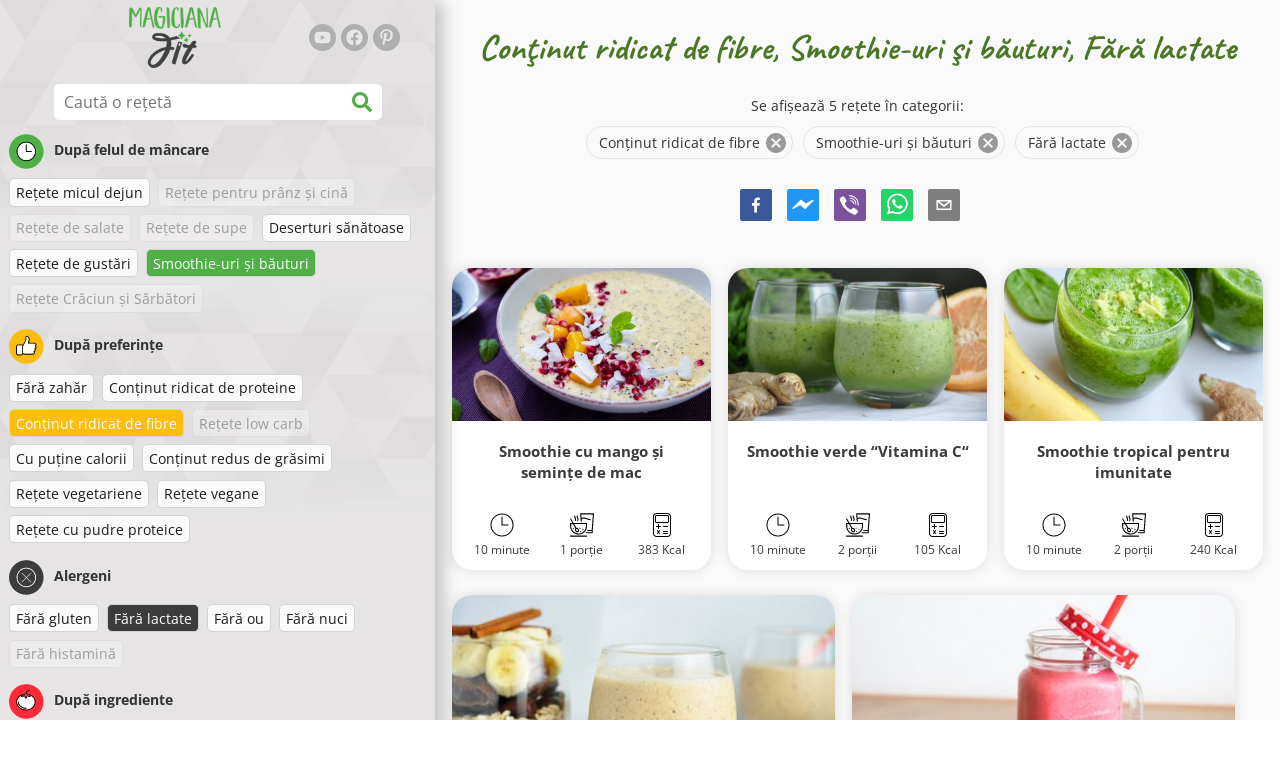

--- FILE ---
content_type: text/html; charset=utf-8
request_url: https://www.magicianafit.ro/retete/continut-ridicat-de-fibre:smoothie-uri-si-bauturi:fara-lactate
body_size: 40433
content:
<!doctype html><html lang="ro"><head><link href="/style.572735ed7f478a9ef161.css" rel="stylesheet" /><script defer="defer" src="/main.489f6c0ed7322fb8e033.js"></script><title data-rh>Conţinut ridicat de fibre, Smoothie-uri şi băuturi, Fără lactate | magicianafit.ro</title><meta data-rh name="viewport" content="width=device-width, initial-scale=1, shrink-to-fit=no" /><meta data-rh name="theme-color" content="#50af47" /><meta data-rh name="mobile-web-app-capable" content="yes" /><meta data-rh name="apple-mobile-web-app-capable" content="yes" /><meta data-rh name="msapplication-starturl" content="/" /><meta data-rh name="msapplication-TileColor" content="#ffc40d" /><meta data-rh name="description" content="Încearcă cele mai delicioase, simple, rapide și sănătoase rețete dietetice. Aici vei găsi și rețete dietetice pentru slăbit. Găsește-ți rețetele dietetice preferate pentru un stil de viață sănătos." /><meta data-rh property="og:image" content="https://www.magicianafit.ro/static/logo/ro.png" /><meta data-rh property="og:title" content="Conţinut ridicat de fibre, Smoothie-uri şi băuturi, Fără lactate" /><link data-rh rel="manifest" href="/manifest.json" /><link data-rh rel="apple-touch-icon" sizes="180x180" href="/apple-touch-icon.png" /><link data-rh rel="icon" type="image/png" sizes="32x32" href="/favicon-32x32.png" /><link data-rh rel="mask-icon" href="/safari-pinned-tab.svg" color="#50af47" /><link data-rh rel="alternate" type="application/rss+xml" title="magicianafit.ro RSS" href="https://www.magicianafit.ro/static/rss/ro.xml" /><link data-rh rel="canonical" href="https://www.magicianafit.ro/retete/continut-ridicat-de-fibre:smoothie-uri-si-bauturi:fara-lactate" /><script data-rh async src="https://pagead2.googlesyndication.com/pagead/js/adsbygoogle.js?client=ca-pub-2267866433528318" crossOrigin="anonymous"></script><script data-rh src="https://inserta.dognet.systems/js/inserta.js" type="text/javascript" async></script><script data-rh type="application/ld+json">{"@context":"http://schema.org/","@type":"ItemList","name":"Conţinut ridicat de fibre, Smoothie-uri şi băuturi, Fără lactate","itemListElement":[{"@type":"ListItem","position":1,"url":"https://www.magicianafit.ro/reteta/smoothie-cu-mango-si-seminte-de-mac"},{"@type":"ListItem","position":2,"url":"https://www.magicianafit.ro/reteta/smoothie-verde-vitamina-c"},{"@type":"ListItem","position":3,"url":"https://www.magicianafit.ro/reteta/smoothie-tropical-pentru-imunitate"},{"@type":"ListItem","position":4,"url":"https://www.magicianafit.ro/reteta/smoothie-pentru-micul-dejun-cu-banane-si-ovaz"},{"@type":"ListItem","position":5,"url":"https://www.magicianafit.ro/reteta/smoothie-cremos-si-sanatos-cu-zmeura-si-ananas"}]}</script></head><body><div id="root"><noscript>Trebuie să activezi JavaScript pentru a rula această aplicație.</noscript><div class="mainContainer"><div class="mainLeft"><div data-test="swipeable" class="mainLeftGradient"><div class="phoneFilterTopFlex hideOnBigScreen"><svg stroke="currentColor" fill="currentColor" stroke-width="0" viewBox="0 0 512 512" alt="close" data-test="acceptFilter__goBack" height="1em" width="1em" xmlns="http://www.w3.org/2000/svg" class="backIcon"><path d="M256 504C119 504 8 393 8 256S119 8 256 8s248 111 248 248-111 248-248 248zm28.9-143.6L209.4 288H392c13.3 0 24-10.7 24-24v-16c0-13.3-10.7-24-24-24H209.4l75.5-72.4c9.7-9.3 9.9-24.8.4-34.3l-11-10.9c-9.4-9.4-24.6-9.4-33.9 0L107.7 239c-9.4 9.4-9.4 24.6 0 33.9l132.7 132.7c9.4 9.4 24.6 9.4 33.9 0l11-10.9c9.5-9.5 9.3-25-.4-34.3z"></path></svg><div class="acceptFilter">Rețete găsite: <span data-test="numRecipesFound">5</span> <svg stroke="currentColor" fill="currentColor" stroke-width="0" viewBox="0 0 512 512" alt="OK" data-test="acceptFilter__accept" height="1em" width="1em" xmlns="http://www.w3.org/2000/svg"><path d="M504 256c0 136.967-111.033 248-248 248S8 392.967 8 256 119.033 8 256 8s248 111.033 248 248zM227.314 387.314l184-184c6.248-6.248 6.248-16.379 0-22.627l-22.627-22.627c-6.248-6.249-16.379-6.249-22.628 0L216 308.118l-70.059-70.059c-6.248-6.248-16.379-6.248-22.628 0l-22.627 22.627c-6.248 6.248-6.248 16.379 0 22.627l104 104c6.249 6.249 16.379 6.249 22.628.001z"></path></svg></div></div><header class="hideOnSmallScreen"><div class="headerFlexContainer"><div class="headerIcons"><svg stroke="currentColor" fill="currentColor" stroke-width="0" viewBox="0 0 24 24" aria-label="Filtru" data-test="TopHeader__menuIcon" height="1em" width="1em" xmlns="http://www.w3.org/2000/svg" class="menuIcon hideOnBigScreen"><path fill="none" d="M0 0h24v24H0z"></path><path d="M10 18h4v-2h-4v2zM3 6v2h18V6H3zm3 7h12v-2H6v2z"></path></svg></div><div class="logoContainer"><a data-test="topLogoAnchor" href="/"><img src="https://www.magicianafit.ro/static/logo/ro.png" alt="Magiciana Fit" /></a></div><div class="headerRight"><div class="hideOnSmallScreen"><div class="followUs"><div class="followUsText">Urmărește-mă</div><a href="https://www.youtube.com/channel/UCEGNslJz6DTd5BfhWUGeyyw" target="_blank" rel="noopener noreferrer" title="youtube"><svg stroke="currentColor" fill="currentColor" stroke-width="0" viewBox="0 0 576 512" alt="youtube" height="1em" width="1em" xmlns="http://www.w3.org/2000/svg"><path d="M549.655 124.083c-6.281-23.65-24.787-42.276-48.284-48.597C458.781 64 288 64 288 64S117.22 64 74.629 75.486c-23.497 6.322-42.003 24.947-48.284 48.597-11.412 42.867-11.412 132.305-11.412 132.305s0 89.438 11.412 132.305c6.281 23.65 24.787 41.5 48.284 47.821C117.22 448 288 448 288 448s170.78 0 213.371-11.486c23.497-6.321 42.003-24.171 48.284-47.821 11.412-42.867 11.412-132.305 11.412-132.305s0-89.438-11.412-132.305zm-317.51 213.508V175.185l142.739 81.205-142.739 81.201z"></path></svg></a><a href="https://www.facebook.com/magicianafit" target="_blank" rel="noopener noreferrer" title="facebook"><svg stroke="currentColor" fill="currentColor" stroke-width="0" viewBox="0 0 512 512" alt="facebook" height="1em" width="1em" xmlns="http://www.w3.org/2000/svg"><path d="M504 256C504 119 393 8 256 8S8 119 8 256c0 123.78 90.69 226.38 209.25 245V327.69h-63V256h63v-54.64c0-62.15 37-96.48 93.67-96.48 27.14 0 55.52 4.84 55.52 4.84v61h-31.28c-30.8 0-40.41 19.12-40.41 38.73V256h68.78l-11 71.69h-57.78V501C413.31 482.38 504 379.78 504 256z"></path></svg></a><a href="https://www.pinterest.com/magicianafit" target="_blank" rel="noopener noreferrer" title="pinterest"><svg stroke="currentColor" fill="currentColor" stroke-width="0" viewBox="0 0 384 512" alt="pinterest" height="1em" width="1em" xmlns="http://www.w3.org/2000/svg"><path d="M204 6.5C101.4 6.5 0 74.9 0 185.6 0 256 39.6 296 63.6 296c9.9 0 15.6-27.6 15.6-35.4 0-9.3-23.7-29.1-23.7-67.8 0-80.4 61.2-137.4 140.4-137.4 68.1 0 118.5 38.7 118.5 109.8 0 53.1-21.3 152.7-90.3 152.7-24.9 0-46.2-18-46.2-43.8 0-37.8 26.4-74.4 26.4-113.4 0-66.2-93.9-54.2-93.9 25.8 0 16.8 2.1 35.4 9.6 50.7-13.8 59.4-42 147.9-42 209.1 0 18.9 2.7 37.5 4.5 56.4 3.4 3.8 1.7 3.4 6.9 1.5 50.4-69 48.6-82.5 71.4-172.8 12.3 23.4 44.1 36 69.3 36 106.2 0 153.9-103.5 153.9-196.8C384 71.3 298.2 6.5 204 6.5z"></path></svg></a></div></div></div></div></header><div class="SearchBar"><div class="SearchBar__inputWithIcon"><input type="text" value placeholder="Caută o rețetă" aria-label="Caută o rețetă" data-test="SearchBar__input" /><svg stroke="currentColor" fill="currentColor" stroke-width="0" viewBox="0 0 512 512" height="1em" width="1em" xmlns="http://www.w3.org/2000/svg"><path d="M505 442.7L405.3 343c-4.5-4.5-10.6-7-17-7H372c27.6-35.3 44-79.7 44-128C416 93.1 322.9 0 208 0S0 93.1 0 208s93.1 208 208 208c48.3 0 92.7-16.4 128-44v16.3c0 6.4 2.5 12.5 7 17l99.7 99.7c9.4 9.4 24.6 9.4 33.9 0l28.3-28.3c9.4-9.4 9.4-24.6.1-34zM208 336c-70.7 0-128-57.2-128-128 0-70.7 57.2-128 128-128 70.7 0 128 57.2 128 128 0 70.7-57.2 128-128 128z"></path></svg></div></div><div data-test="tagFilter" class="tagFilter"><div data-test="tagFilterGroup__0" class="tagFilterGroup parentTagColor14"><div class="parentTag"><svg viewBox="0 0 41.3 40.9"><circle cx="20.4" cy="20.4" r="20.4" fill="#50af47"></circle><circle cx="20.4" cy="20.4" r="10.6" fill="#fff"></circle><path d="M20.4 31.9c-6.3 0-11.5-5.2-11.5-11.5S14.1 8.9 20.4 8.9s11.5 5.2 11.5 11.5-5.1 11.5-11.5 11.5zm0-22c-5.8 0-10.5 4.7-10.5 10.5s4.7 10.5 10.5 10.5 10.5-4.7 10.5-10.5S26.2 9.9 20.4 9.9z"></path><path d="M26.4 20.9h-6c-.3 0-.5-.2-.5-.5v-8c0-.3.2-.5.5-.5s.5.2.5.5v7.5h5.5c.3 0 .5.2.5.5s-.2.5-.5.5z"></path></svg>După felul de mâncare</div><a href="/retete/continut-ridicat-de-fibre:retete-micul-dejun:smoothie-uri-si-bauturi:fara-lactate" class="tag">Reţete micul dejun</a><span class="tag tag--disabled">Reţete pentru prânz şi cină</span><span class="tag tag--disabled">Reţete de salate</span><span class="tag tag--disabled">Reţete de supe</span><a href="/retete/continut-ridicat-de-fibre:deserturi-sanatoase:smoothie-uri-si-bauturi:fara-lactate" class="tag">Deserturi sănătoase</a><a href="/retete/continut-ridicat-de-fibre:retete-de-gustari:smoothie-uri-si-bauturi:fara-lactate" class="tag">Reţete de gustări</a><a rel="nofollow" href="/retete/continut-ridicat-de-fibre:fara-lactate" class="tag tag--checked">Smoothie-uri şi băuturi</a><span class="tag tag--disabled">Reţete Crăciun şi Sărbători</span></div><div data-test="tagFilterGroup__1" class="tagFilterGroup parentTagColor1"><div class="parentTag"><svg version="1.1" x="0" y="0" viewBox="0 0 41.3 40.9" xmlSpace="preserve"><style>.st1{fill:#fff}</style><circle cx="20.4" cy="20.4" r="20.4" fill="#fdbd10"></circle><path d="M30.8 20.6c-.2-.1-.3-.2-.3-.4s.1-.4.2-.4c.5-.3.8-.8.7-1.4-.1-.8-.8-1.4-1.6-1.4h-6.9c-.2 0-.3-.1-.4-.2-.1-.1-.1-.3-.1-.5 0 0 1-2.6 1-4.3 0-1.6-1.5-3-2-3-.4 0-.8.2-1 .3V12.7l-3 6.5c0 .1-.1.2-.2.2l-.7.4v8.5c.6.4 1.8.7 2.5.7h9.2c.6 0 1.2-.4 1.3-1 .1-.5 0-.9-.4-1.2-.1-.1-.2-.3-.1-.5s.2-.3.4-.3c.6-.1 1.1-.6 1.1-1.2 0-.3-.1-.7-.4-.9-.1-.1-.2-.3-.1-.5s.2-.3.4-.3c.6-.1 1.1-.6 1.1-1.2s-.3-1.1-.7-1.3zM15.4 19h-4.5c-.8 0-1.5.7-1.5 1.5v8c0 .8.7 1.5 1.5 1.5h3c.8 0 1.5-.7 1.5-1.5V19z" class="st1"></path><path d="M32.4 18.2c-.1-1.2-1.2-2.2-2.6-2.2h-6.2c.3-.9.8-2.6.8-4 0-2.2-1.9-4-3-4-1 0-1.8.6-1.8.6-.1.1-.2.2-.2.4v3.4l-2.9 6.3-.1.1v-.2c0-.3-.2-.5-.5-.5h-5c-1.4 0-2.5 1.1-2.5 2.5v8c0 1.4 1.1 2.5 2.5 2.5h3c1.1 0 2-.7 2.4-1.7.8.4 2 .7 2.7.7h9.2c1.1 0 2.1-.7 2.3-1.8.1-.5 0-1.1-.2-1.5.7-.4 1.2-1.1 1.2-2 0-.4-.1-.7-.2-1 .7-.4 1.2-1.1 1.2-2 0-.6-.2-1.2-.7-1.6.5-.6.7-1.2.6-2zM30.3 23c-.2 0-.4.2-.4.3-.1.2 0 .4.1.5.3.2.4.6.4.9 0 .6-.5 1.2-1.1 1.2-.2 0-.4.2-.4.3-.1.2 0 .4.1.5.3.3.5.7.4 1.2-.1.6-.7 1-1.3 1h-9.2c-.7 0-1.9-.3-2.5-.7v.2c0 .3-.2.5-.5.5s-.5-.2-.5-.5c0 .8-.7 1.5-1.5 1.5h-3c-.8 0-1.5-.7-1.5-1.5v-8c0-.8.7-1.5 1.5-1.5h4.5v.5c0-.3.2-.5.5-.5s.5.2.5.5v.3l.7-.4c.1-.1.2-.1.2-.2l3-6.5V9.2c.2-.1.6-.3 1-.3.6 0 2 1.4 2 3 0 1.8-1 4.3-1 4.3-.1.2 0 .3.1.5.1.1.2.2.4.2h6.9c.8 0 1.5.6 1.6 1.4.1.6-.2 1.1-.7 1.4-.2.1-.2.3-.2.4 0 .2.1.3.3.4.4.2.7.6.7 1.1.1.8-.4 1.3-1.1 1.4z"></path><path d="M16.1 19.9c-.2.1-.3.1-.5 0-.1-.1-.2-.3-.2-.4v9c0-.2.1-.4.3-.5.2-.1.4 0 .5.1l.1.1v-8.5l-.2.2z"></path><path d="M15.7 28.1c-.2.1-.3.3-.3.5 0 .3.2.5.5.5s.5-.2.5-.5v-.2c-.1 0-.1-.1-.1-.1-.2-.3-.4-.3-.6-.2zM16.1 19.9l.3-.1v-.3c0-.3-.2-.5-.5-.5s-.5.2-.5.5c0 .2.1.3.2.4.2.1.3.1.5 0z"></path></svg>După preferinţe</div><a href="/retete/fara-zahar:continut-ridicat-de-fibre:smoothie-uri-si-bauturi:fara-lactate" class="tag">Fără zahăr</a><a href="/retete/continut-ridicat-de-proteine:continut-ridicat-de-fibre:smoothie-uri-si-bauturi:fara-lactate" class="tag">Conţinut ridicat de proteine</a><a rel="nofollow" href="/retete/smoothie-uri-si-bauturi-fara-produse-lactate" class="tag tag--checked">Conţinut ridicat de fibre</a><span class="tag tag--disabled">Reţete low carb</span><a href="/retete/continut-ridicat-de-fibre:cu-putine-calorii:smoothie-uri-si-bauturi:fara-lactate" class="tag">Cu puţine calorii</a><a href="/retete/continut-ridicat-de-fibre:continut-redus-de-grasimi:smoothie-uri-si-bauturi:fara-lactate" class="tag">Conţinut redus de grăsimi</a><a href="/retete/continut-ridicat-de-fibre:retete-vegetariene:smoothie-uri-si-bauturi:fara-lactate" class="tag">Reţete vegetariene</a><a href="/retete/continut-ridicat-de-fibre:retete-vegane:smoothie-uri-si-bauturi:fara-lactate" class="tag">Reţete vegane</a><a href="/retete/continut-ridicat-de-fibre:retete-cu-pudre-proteice:smoothie-uri-si-bauturi:fara-lactate" class="tag">Reţete cu pudre proteice</a></div><div data-test="tagFilterGroup__2" class="tagFilterGroup parentTagColor29"><div class="parentTag"><svg version="1.1" x="0" y="0" viewBox="0 0 41.3 40.9" xmlSpace="preserve"><style>.st1{fill:#fff}</style><circle cx="20.4" cy="20.4" r="20.4" fill="#3c3c3c"></circle><path d="M20.4 31.9c-6.3 0-11.5-5.2-11.5-11.5S14.1 8.9 20.4 8.9s11.5 5.2 11.5 11.5-5.1 11.5-11.5 11.5zm0-22c-5.8 0-10.5 4.7-10.5 10.5s4.7 10.5 10.5 10.5 10.5-4.7 10.5-10.5S26.2 9.9 20.4 9.9z" class="st1"></path><g><path d="M25.7 26c-.1 0-.2 0-.2-.1L15.1 15.5c-.1-.1-.1-.3 0-.4.1-.1.3-.1.4 0l10.4 10.4c.1.1.1.3 0 .4 0 .1-.1.1-.2.1z" class="st1"></path><path d="M15.3 26c-.1 0-.2 0-.2-.1-.1-.1-.1-.3 0-.4l10.4-10.4c.1-.1.3-.1.4 0s.1.3 0 .4L15.5 25.9c-.1.1-.1.1-.2.1z" class="st1"></path></g></svg>Alergeni</div><a href="/retete/continut-ridicat-de-fibre:smoothie-uri-si-bauturi:fara-gluten:fara-lactate" class="tag">Fără gluten</a><a rel="nofollow" href="/retete/smoothie-uri-si-bauturi-sanatoase-si-bogate-in-fibre" class="tag tag--checked">Fără lactate</a><a href="/retete/continut-ridicat-de-fibre:smoothie-uri-si-bauturi:fara-lactate:fara-ou" class="tag">Fără ou</a><a href="/retete/continut-ridicat-de-fibre:smoothie-uri-si-bauturi:fara-lactate:fara-nuci" class="tag">Fără nuci</a><span class="tag tag--disabled">Fără histamină</span></div><div data-test="tagFilterGroup__3" class="tagFilterGroup parentTagColor8"><div class="parentTag"><svg version="1.1" x="0" y="0" viewBox="0 0 41.3 40.9" xmlSpace="preserve"><style>.st1{fill:#fff}</style><circle cx="20.4" cy="20.4" r="20.4" fill="#ff2a38"></circle><path d="M25.3 14.9c-.4.4-1 .2-2.1-.2-.6-.2-1.2-.5-1.8-.6-.1 1-.3 2.9-1.5 2.9-1.1 0-1.4-1.9-1.5-2.9-.6.1-1.2.4-1.8.6-1 .4-1.7.6-2.1.2-.1-.1-.3-.4-.1-.9.1-.2.2-.4.4-.6-2.3 1-5.4 3.8-5.4 7.6 0 4.8 4.9 9 10.5 9s10.5-4.2 10.5-9c0-3.8-2.8-6.7-5.4-7.7.1.2.2.4.3.5.3.6.1 1 0 1.1zM19.9 29c-5.1 0-9.5-3.7-9.5-8 0-.3.2-.5.5-.5s.5.2.5.5c0 3.7 4 7 8.5 7 .3 0 .5.2.5.5s-.2.5-.5.5z" class="st1"></path><path d="M23.1 12.9c-.7-.5-1.8-.8-3.1-.8-2.1 0-3.6 1.2-4.2 1.9.2-.1.4-.1.6-.2.9-.3 1.8-.7 2.6-.7.3 0 .5.2.5.5 0 1.2.3 2.4.5 2.5.2-.1.5-1.3.5-2.5 0-.3.2-.5.5-.5.8 0 1.8.4 2.6.7.2.1.5.2.7.3-.2-.3-.5-.6-1-1l-.2-.2z" class="st1"></path><path d="M23.7 12.1c.6.4 1.1.9 1.4 1.3 2.6.9 5.4 3.9 5.4 7.7 0 4.8-4.9 9-10.5 9S9.4 25.8 9.4 21c0-3.8 3.1-6.6 5.4-7.6.3-.5.9-1 1.6-1.4-2.7 0-8 3.8-8 9 0 5.4 5.3 10 11.5 10s11.5-4.6 11.5-10c0-5.1-4.5-8.8-7.7-8.9z"></path><path d="M23.3 13c-.1 0-.1-.1-.2-.1 0 0 .1.1.2.1zM19.9 28c-4.5 0-8.5-3.3-8.5-7 0-.3-.2-.5-.5-.5s-.5.2-.5.5c0 4.3 4.4 8 9.5 8 .3 0 .5-.2.5-.5s-.2-.5-.5-.5z"></path><path d="M16.9 12.5c0 .3-.2.5-.5.5-.4 0-1 .1-1.6.4-.2.2-.3.4-.4.6-.2.5 0 .7.1.9.4.4 1 .2 2.1-.2.6-.2 1.2-.5 1.8-.6.1 1 .3 2.9 1.5 2.9 1.1 0 1.4-1.9 1.5-2.9.6.1 1.2.4 1.8.6 1 .4 1.7.6 2.1.2.1-.1.3-.4.1-1-.1-.2-.2-.3-.3-.5-.6-.2-1.1-.3-1.6-.3h-.2c.5.3.8.7 1 1-.2-.1-.5-.2-.7-.3-.9-.3-1.8-.7-2.6-.7-.3 0-.5.2-.5.5 0 1.2-.3 2.4-.5 2.5-.2-.1-.5-1.3-.5-2.5 0-.3-.2-.5-.5-.5-.8 0-1.8.4-2.6.7-.2.1-.4.1-.6.2.6-.7 2.2-1.9 4.2-1.9-.3 0-.5-.2-.5-.5v-.5c-1.2.1-2.2.5-3 1 .2-.1.4.2.4.4z"></path><path d="M19.9 12c1.4 0 2.4.4 3.1.8-.1-.1-.1-.2-.1-.3 0-.3.2-.5.5-.5h.2c-.8-.5-1.9-.9-3.2-1v.5c0 .3-.2.5-.5.5z"></path><path d="M22.9 12.5c0 .1.1.2.1.3.1 0 .1.1.2.1h.2c.5 0 1.1.1 1.6.3-.3-.4-.8-.9-1.4-1.3h-.2c-.2.1-.5.4-.5.6zM14.8 13.4c.6-.3 1.2-.4 1.6-.4.3 0 .5-.2.5-.5s-.2-.5-.5-.5c-.7.5-1.2 1-1.6 1.4zM20.5 11.1c.2-1.8 1.9-3 3.5-3 .3 0 .5-.2.5-.5s-.3-.6-.6-.6c-2 0-4.2 1.6-4.5 4h.5c.2 0 .4.1.6.1z"></path><path d="M19.9 12c.3 0 .5-.2.5-.5V11h-1v.5c0 .3.3.5.5.5z"></path></svg>După ingrediente</div><span class="tag tag--disabled">Zucchini</span><span class="tag tag--disabled">Carne de pui</span><span class="tag tag--disabled">Carne de vită</span><span class="tag tag--disabled">Ton</span><span class="tag tag--disabled">Avocado</span><span class="tag tag--disabled">Untul de arahide</span><span class="tag tag--disabled">Semințele de chia</span><a href="/retete/continut-ridicat-de-fibre:smoothie-uri-si-bauturi:fara-lactate:nuca-de-cocos" class="tag">Nuca de cocos</a><a href="/retete/continut-ridicat-de-fibre:smoothie-uri-si-bauturi:fara-lactate:ovaz" class="tag">Ovăz</a><span class="tag tag--disabled">Cartof dulce</span><span class="tag tag--disabled">Dovleac</span><span class="tag tag--disabled">Orez</span><span class="tag tag--disabled">Quinoa</span><span class="tag tag--disabled">Somon</span><span class="tag tag--disabled">Tofu</span><span class="tag tag--disabled">Cușcuș</span><span class="tag tag--disabled">Ouă</span><a href="/retete/continut-ridicat-de-fibre:smoothie-uri-si-bauturi:fara-lactate:legume" class="tag">Legume</a></div></div></div></div><div class="mainRight"><header class="hideOnBigScreen"><div class="headerFlexContainer"><div class="headerIcons"><svg stroke="currentColor" fill="currentColor" stroke-width="0" viewBox="0 0 24 24" aria-label="Filtru" data-test="TopHeader__menuIcon" height="1em" width="1em" xmlns="http://www.w3.org/2000/svg" class="menuIcon hideOnBigScreen"><path fill="none" d="M0 0h24v24H0z"></path><path d="M10 18h4v-2h-4v2zM3 6v2h18V6H3zm3 7h12v-2H6v2z"></path></svg></div><div class="logoContainer"><a data-test="topLogoAnchor" href="/"><img src="https://www.magicianafit.ro/static/logo/ro.png" alt="Magiciana Fit" /></a></div><div class="headerRight"><div class="hideOnSmallScreen"><div class="followUs"><div class="followUsText">Urmărește-mă</div><a href="https://www.youtube.com/channel/UCEGNslJz6DTd5BfhWUGeyyw" target="_blank" rel="noopener noreferrer" title="youtube"><svg stroke="currentColor" fill="currentColor" stroke-width="0" viewBox="0 0 576 512" alt="youtube" height="1em" width="1em" xmlns="http://www.w3.org/2000/svg"><path d="M549.655 124.083c-6.281-23.65-24.787-42.276-48.284-48.597C458.781 64 288 64 288 64S117.22 64 74.629 75.486c-23.497 6.322-42.003 24.947-48.284 48.597-11.412 42.867-11.412 132.305-11.412 132.305s0 89.438 11.412 132.305c6.281 23.65 24.787 41.5 48.284 47.821C117.22 448 288 448 288 448s170.78 0 213.371-11.486c23.497-6.321 42.003-24.171 48.284-47.821 11.412-42.867 11.412-132.305 11.412-132.305s0-89.438-11.412-132.305zm-317.51 213.508V175.185l142.739 81.205-142.739 81.201z"></path></svg></a><a href="https://www.facebook.com/magicianafit" target="_blank" rel="noopener noreferrer" title="facebook"><svg stroke="currentColor" fill="currentColor" stroke-width="0" viewBox="0 0 512 512" alt="facebook" height="1em" width="1em" xmlns="http://www.w3.org/2000/svg"><path d="M504 256C504 119 393 8 256 8S8 119 8 256c0 123.78 90.69 226.38 209.25 245V327.69h-63V256h63v-54.64c0-62.15 37-96.48 93.67-96.48 27.14 0 55.52 4.84 55.52 4.84v61h-31.28c-30.8 0-40.41 19.12-40.41 38.73V256h68.78l-11 71.69h-57.78V501C413.31 482.38 504 379.78 504 256z"></path></svg></a><a href="https://www.pinterest.com/magicianafit" target="_blank" rel="noopener noreferrer" title="pinterest"><svg stroke="currentColor" fill="currentColor" stroke-width="0" viewBox="0 0 384 512" alt="pinterest" height="1em" width="1em" xmlns="http://www.w3.org/2000/svg"><path d="M204 6.5C101.4 6.5 0 74.9 0 185.6 0 256 39.6 296 63.6 296c9.9 0 15.6-27.6 15.6-35.4 0-9.3-23.7-29.1-23.7-67.8 0-80.4 61.2-137.4 140.4-137.4 68.1 0 118.5 38.7 118.5 109.8 0 53.1-21.3 152.7-90.3 152.7-24.9 0-46.2-18-46.2-43.8 0-37.8 26.4-74.4 26.4-113.4 0-66.2-93.9-54.2-93.9 25.8 0 16.8 2.1 35.4 9.6 50.7-13.8 59.4-42 147.9-42 209.1 0 18.9 2.7 37.5 4.5 56.4 3.4 3.8 1.7 3.4 6.9 1.5 50.4-69 48.6-82.5 71.4-172.8 12.3 23.4 44.1 36 69.3 36 106.2 0 153.9-103.5 153.9-196.8C384 71.3 298.2 6.5 204 6.5z"></path></svg></a></div></div></div></div></header><div class="paddingForTheFooter"><h1 class="mainTitle">Conţinut ridicat de fibre, Smoothie-uri şi băuturi, Fără lactate</h1><div class="ResetFilter "><div data-test="resetFilter__text" class="resetFilter__text">Se afișează 5 rețete în categorii:<div><div data-test="chip" class="chip"><div class="chip__content">Conţinut ridicat de fibre</div><button type="button" data-test="chip__close" class="chip__close"><svg focusable="false" viewBox="0 0 24 24" aria-hidden="true"><path d="M12 2C6.47 2 2 6.47 2 12s4.47 10 10 10 10-4.47 10-10S17.53 2 12 2zm5 13.59L15.59 17 12 13.41 8.41 17 7 15.59 10.59 12 7 8.41 8.41 7 12 10.59 15.59 7 17 8.41 13.41 12 17 15.59z"></path></svg></button></div><div data-test="chip" class="chip"><div class="chip__content">Smoothie-uri şi băuturi</div><button type="button" data-test="chip__close" class="chip__close"><svg focusable="false" viewBox="0 0 24 24" aria-hidden="true"><path d="M12 2C6.47 2 2 6.47 2 12s4.47 10 10 10 10-4.47 10-10S17.53 2 12 2zm5 13.59L15.59 17 12 13.41 8.41 17 7 15.59 10.59 12 7 8.41 8.41 7 12 10.59 15.59 7 17 8.41 13.41 12 17 15.59z"></path></svg></button></div><div data-test="chip" class="chip"><div class="chip__content">Fără lactate</div><button type="button" data-test="chip__close" class="chip__close"><svg focusable="false" viewBox="0 0 24 24" aria-hidden="true"><path d="M12 2C6.47 2 2 6.47 2 12s4.47 10 10 10 10-4.47 10-10S17.53 2 12 2zm5 13.59L15.59 17 12 13.41 8.41 17 7 15.59 10.59 12 7 8.41 8.41 7 12 10.59 15.59 7 17 8.41 13.41 12 17 15.59z"></path></svg></button></div></div></div></div><div class="SocialShare SocialShare--noText socialshare socialShare social-share social-share-buttons"><div class="SocialShare__icons"><button title="Facebook" aria-label="facebook" style="background-color: transparent; border: none; padding: 0px; font: inherit; color: inherit; cursor: pointer;" class="react-share__ShareButton"><svg viewBox="0 0 64 64" width="32" height="32"><rect width="64" height="64" rx="5" ry="5" fill="#3b5998"></rect><path d="M34.1,47V33.3h4.6l0.7-5.3h-5.3v-3.4c0-1.5,0.4-2.6,2.6-2.6l2.8,0v-4.8c-0.5-0.1-2.2-0.2-4.1-0.2 c-4.1,0-6.9,2.5-6.9,7V28H24v5.3h4.6V47H34.1z" fill="white"></path></svg></button><button title="Messenger" aria-label="facebookmessenger" style="background-color: transparent; border: none; padding: 0px; font: inherit; color: inherit; cursor: pointer;" class="react-share__ShareButton"><svg viewBox="0 0 64 64" width="32" height="32"><rect width="64" height="64" rx="5" ry="5" fill="#2196F3"></rect><path d="M 53.066406 21.871094 C 52.667969 21.339844 51.941406 21.179688 51.359375 21.496094 L 37.492188 29.058594 L 28.867188 21.660156 C 28.339844 21.207031 27.550781 21.238281 27.054688 21.730469 L 11.058594 37.726562 C 10.539062 38.25 10.542969 39.09375 11.0625 39.613281 C 11.480469 40.027344 12.121094 40.121094 12.640625 39.839844 L 26.503906 32.28125 L 35.136719 39.679688 C 35.667969 40.132812 36.457031 40.101562 36.949219 39.609375 L 52.949219 23.613281 C 53.414062 23.140625 53.464844 22.398438 53.066406 21.871094 Z M 53.066406 21.871094" fill="white"></path></svg></button><button aria-label="viber" style="background-color: transparent; border: none; padding: 0px; font: inherit; color: inherit; cursor: pointer;" class="react-share__ShareButton"><svg viewBox="0 0 64 64" width="32" height="32"><rect width="64" height="64" rx="5" ry="5" fill="#7C529E"></rect><path d="m31.0,12.3c9.0,0.2 16.4,6.2 18.0,15.2c0.2,1.5 0.3,3.0 0.4,4.6a1.0,1.0 0 0 1 -0.8,1.2l-0.1,0a1.1,1.1 0 0 1 -1.0,-1.2l0,0c-0.0,-1.2 -0.1,-2.5 -0.3,-3.8a16.1,16.1 0 0 0 -13.0,-13.5c-1.0,-0.1 -2.0,-0.2 -3.0,-0.3c-0.6,-0.0 -1.4,-0.1 -1.6,-0.8a1.1,1.1 0 0 1 0.9,-1.2l0.6,0l0.0,-0.0zm10.6,39.2a19.9,19.9 0 0 1 -2.1,-0.6c-6.9,-2.9 -13.2,-6.6 -18.3,-12.2a47.5,47.5 0 0 1 -7.0,-10.7c-0.8,-1.8 -1.6,-3.7 -2.4,-5.6c-0.6,-1.7 0.3,-3.4 1.4,-4.7a11.3,11.3 0 0 1 3.7,-2.8a2.4,2.4 0 0 1 3.0,0.7a39.0,39.0 0 0 1 4.7,6.5a3.1,3.1 0 0 1 -0.8,4.2c-0.3,0.2 -0.6,0.5 -1.0,0.8a3.3,3.3 0 0 0 -0.7,0.7a2.1,2.1 0 0 0 -0.1,1.9c1.7,4.9 4.7,8.7 9.7,10.8a5.0,5.0 0 0 0 2.5,0.6c1.5,-0.1 2.0,-1.8 3.1,-2.7a2.9,2.9 0 0 1 3.5,-0.1c1.1,0.7 2.2,1.4 3.3,2.2a37.8,37.8 0 0 1 3.1,2.4a2.4,2.4 0 0 1 0.7,3.0a10.4,10.4 0 0 1 -4.4,4.8a10.8,10.8 0 0 1 -1.9,0.6c-0.7,-0.2 0.6,-0.2 0,0l0.0,0l0,-0.0zm3.1,-21.4a4.2,4.2 0 0 1 -0.0,0.6a1.0,1.0 0 0 1 -1.9,0.1a2.7,2.7 0 0 1 -0.1,-0.8a10.9,10.9 0 0 0 -1.4,-5.5a10.2,10.2 0 0 0 -4.2,-4.0a12.3,12.3 0 0 0 -3.4,-1.0c-0.5,-0.0 -1.0,-0.1 -1.5,-0.2a0.9,0.9 0 0 1 -0.9,-1.0l0,-0.1a0.9,0.9 0 0 1 0.9,-0.9l0.1,0a14.1,14.1 0 0 1 5.9,1.5a11.9,11.9 0 0 1 6.5,9.3c0,0.1 0.0,0.3 0.0,0.5c0,0.4 0.0,0.9 0.0,1.5l0,0l0.0,0.0zm-5.6,-0.2a1.1,1.1 0 0 1 -1.2,-0.9l0,-0.1a11.3,11.3 0 0 0 -0.2,-1.4a4.0,4.0 0 0 0 -1.5,-2.3a3.9,3.9 0 0 0 -1.2,-0.5c-0.5,-0.1 -1.1,-0.1 -1.6,-0.2a1.0,1.0 0 0 1 -0.8,-1.1l0,0l0,0a1.0,1.0 0 0 1 1.1,-0.8c3.4,0.2 6.0,2.0 6.3,6.2a2.8,2.8 0 0 1 0,0.8a0.8,0.8 0 0 1 -0.8,0.7l0,0l0.0,-0.0z" fill="white"></path></svg></button><button aria-label="whatsapp" style="background-color: transparent; border: none; padding: 0px; font: inherit; color: inherit; cursor: pointer;" class="react-share__ShareButton"><svg viewBox="0 0 64 64" width="32" height="32"><rect width="64" height="64" rx="5" ry="5" fill="#25D366"></rect><path d="m42.32286,33.93287c-0.5178,-0.2589 -3.04726,-1.49644 -3.52105,-1.66732c-0.4712,-0.17346 -0.81554,-0.2589 -1.15987,0.2589c-0.34175,0.51004 -1.33075,1.66474 -1.63108,2.00648c-0.30032,0.33658 -0.60064,0.36247 -1.11327,0.12945c-0.5178,-0.2589 -2.17994,-0.80259 -4.14759,-2.56312c-1.53269,-1.37217 -2.56312,-3.05503 -2.86603,-3.57283c-0.30033,-0.5178 -0.03366,-0.80259 0.22524,-1.06149c0.23301,-0.23301 0.5178,-0.59547 0.7767,-0.90616c0.25372,-0.31068 0.33657,-0.5178 0.51262,-0.85437c0.17088,-0.36246 0.08544,-0.64725 -0.04402,-0.90615c-0.12945,-0.2589 -1.15987,-2.79613 -1.58964,-3.80584c-0.41424,-1.00971 -0.84142,-0.88027 -1.15987,-0.88027c-0.29773,-0.02588 -0.64208,-0.02588 -0.98382,-0.02588c-0.34693,0 -0.90616,0.12945 -1.37736,0.62136c-0.4712,0.5178 -1.80194,1.76053 -1.80194,4.27186c0,2.51134 1.84596,4.945 2.10227,5.30747c0.2589,0.33657 3.63497,5.51458 8.80262,7.74113c1.23237,0.5178 2.1903,0.82848 2.94111,1.08738c1.23237,0.38836 2.35599,0.33657 3.24402,0.20712c0.99159,-0.15534 3.04985,-1.24272 3.47963,-2.45956c0.44013,-1.21683 0.44013,-2.22654 0.31068,-2.45955c-0.12945,-0.23301 -0.46601,-0.36247 -0.98382,-0.59548m-9.40068,12.84407l-0.02589,0c-3.05503,0 -6.08417,-0.82849 -8.72495,-2.38189l-0.62136,-0.37023l-6.47252,1.68286l1.73463,-6.29129l-0.41424,-0.64725c-1.70875,-2.71846 -2.6149,-5.85116 -2.6149,-9.07706c0,-9.39809 7.68934,-17.06155 17.15993,-17.06155c4.58253,0 8.88029,1.78642 12.11655,5.02268c3.23625,3.21036 5.02267,7.50812 5.02267,12.06476c-0.0078,9.3981 -7.69712,17.06155 -17.14699,17.06155m14.58906,-31.58846c-3.93529,-3.80584 -9.1133,-5.95471 -14.62789,-5.95471c-11.36055,0 -20.60848,9.2065 -20.61625,20.52564c0,3.61684 0.94757,7.14565 2.75211,10.26282l-2.92557,10.63564l10.93337,-2.85309c3.0136,1.63108 6.4052,2.4958 9.85634,2.49839l0.01037,0c11.36574,0 20.61884,-9.2091 20.62403,-20.53082c0,-5.48093 -2.14111,-10.64081 -6.03239,-14.51915" fill="white"></path></svg></button><button title="Email" aria-label="email" style="background-color: transparent; border: none; padding: 0px; font: inherit; color: inherit; cursor: pointer;" class="react-share__ShareButton"><svg viewBox="0 0 64 64" width="32" height="32"><rect width="64" height="64" rx="5" ry="5" fill="#7f7f7f"></rect><path d="M17,22v20h30V22H17z M41.1,25L32,32.1L22.9,25H41.1z M20,39V26.6l12,9.3l12-9.3V39H20z" fill="white"></path></svg></button></div></div><div data-test="recipeFeed" class="recipeFeed"><a href="/reteta/smoothie-cu-mango-si-seminte-de-mac" class="recipeFeedItem"><div><div class="recipeFeedItem__imageContainer"><img src="https://www.magicianafit.ro/static/r/638/pqJiD_thumb.jpg" alt="Smoothie cu mango și semințe de mac" /></div><div class="recipeFeedItem__name">Smoothie cu mango și semințe de mac</div></div><div class="recipeFeedItem__iconsContainer"><div><img src="/Clock3.a0599c92a12b1ff76408.svg" alt="Timp de pregătire" />10 minute</div><div><img src="/Meal.03fcfa74575066128795.svg" alt="Cantitate rezultată" />1 porție</div><div><img src="/Calculator.addd6e313d0466a7410c.svg" alt="Calorii" />383 Kcal</div></div></a><a href="/reteta/smoothie-verde-vitamina-c" class="recipeFeedItem"><div><div class="recipeFeedItem__imageContainer"><img src="https://www.magicianafit.ro/static/r/183/PezQg_thumb.jpg" alt="Smoothie verde “Vitamina C“" /></div><div class="recipeFeedItem__name">Smoothie verde “Vitamina C“</div></div><div class="recipeFeedItem__iconsContainer"><div><img src="/Clock3.a0599c92a12b1ff76408.svg" alt="Timp de pregătire" />10 minute</div><div><img src="/Meal.03fcfa74575066128795.svg" alt="Cantitate rezultată" />2 porții</div><div><img src="/Calculator.addd6e313d0466a7410c.svg" alt="Calorii" />105 Kcal</div></div></a><a href="/reteta/smoothie-tropical-pentru-imunitate" class="recipeFeedItem"><div><div class="recipeFeedItem__imageContainer"><img src="https://www.magicianafit.ro/static/r/589/cjs5m_thumb.jpg" alt="Smoothie tropical pentru imunitate" /></div><div class="recipeFeedItem__name">Smoothie tropical pentru imunitate</div></div><div class="recipeFeedItem__iconsContainer"><div><img src="/Clock3.a0599c92a12b1ff76408.svg" alt="Timp de pregătire" />10 minute</div><div><img src="/Meal.03fcfa74575066128795.svg" alt="Cantitate rezultată" />2 porții</div><div><img src="/Calculator.addd6e313d0466a7410c.svg" alt="Calorii" />240 Kcal</div></div></a><a href="/reteta/smoothie-pentru-micul-dejun-cu-banane-si-ovaz" class="recipeFeedItem"><div><div class="recipeFeedItem__imageContainer"><img src="https://www.magicianafit.ro/static/r/426/ugSeY_thumb.jpg" alt="Smoothie pentru micul dejun cu banane și ovăz" /></div><div class="recipeFeedItem__name">Smoothie pentru micul dejun cu banane și ovăz</div></div><div class="recipeFeedItem__iconsContainer"><div><img src="/Clock3.a0599c92a12b1ff76408.svg" alt="Timp de pregătire" />5 minute</div><div><img src="/Meal.03fcfa74575066128795.svg" alt="Cantitate rezultată" />1 porție</div><div><img src="/Calculator.addd6e313d0466a7410c.svg" alt="Calorii" />290 Kcal</div></div></a><a href="/reteta/smoothie-cremos-si-sanatos-cu-zmeura-si-ananas" class="recipeFeedItem"><div><div class="recipeFeedItem__imageContainer"><img src="https://www.magicianafit.ro/static/r/614/DxkOD_thumb.jpg" alt="Smoothie cremos și sănătos cu zmeură și ananas" /></div><div class="recipeFeedItem__name">Smoothie cremos și sănătos cu zmeură și ananas</div></div><div class="recipeFeedItem__iconsContainer"><div><img src="/Clock3.a0599c92a12b1ff76408.svg" alt="Timp de pregătire" />5 minute</div><div><img src="/Meal.03fcfa74575066128795.svg" alt="Cantitate rezultată" />1 porție</div><div><img src="/Calculator.addd6e313d0466a7410c.svg" alt="Calorii" />255 Kcal</div></div></a></div><div> </div><div class="ResetFilter ResetFilter--endOfList"><div data-test="resetFilter__text" class="resetFilter__text"><div class="hideOnSmallScreen">Sfârșitul listei. Pentru mai multe rețete, actualizează-ți filtrul aflat în stânga ecranului.</div><div class="hideOnBigScreen">Sfârșitul listei. Pentru mai multe rețete, actualizează-ți filtrul apăsând pe iconița filtru aflată în colțul din stânga sus a ecranului.<svg stroke="currentColor" fill="currentColor" stroke-width="0" viewBox="0 0 24 24" style="font-size: 1.5em; position: relative; top: 7px;" height="1em" width="1em" xmlns="http://www.w3.org/2000/svg"><path fill="none" d="M0 0h24v24H0z"></path><path d="M10 18h4v-2h-4v2zM3 6v2h18V6H3zm3 7h12v-2H6v2z"></path></svg></div></div><button type="button" class="button--yellow">Afișează toate rețetele</button></div></div><footer class><div class="footerLogo"><a href="/"><img src="https://www.magicianafit.ro/static/logo/ro.png" alt="Magiciana Fit" /></a></div><div class="followUs"><div class="followUsText">Urmărește-mă</div><a href="https://www.youtube.com/channel/UCEGNslJz6DTd5BfhWUGeyyw" target="_blank" rel="noopener noreferrer" title="youtube"><svg stroke="currentColor" fill="currentColor" stroke-width="0" viewBox="0 0 576 512" alt="youtube" height="1em" width="1em" xmlns="http://www.w3.org/2000/svg"><path d="M549.655 124.083c-6.281-23.65-24.787-42.276-48.284-48.597C458.781 64 288 64 288 64S117.22 64 74.629 75.486c-23.497 6.322-42.003 24.947-48.284 48.597-11.412 42.867-11.412 132.305-11.412 132.305s0 89.438 11.412 132.305c6.281 23.65 24.787 41.5 48.284 47.821C117.22 448 288 448 288 448s170.78 0 213.371-11.486c23.497-6.321 42.003-24.171 48.284-47.821 11.412-42.867 11.412-132.305 11.412-132.305s0-89.438-11.412-132.305zm-317.51 213.508V175.185l142.739 81.205-142.739 81.201z"></path></svg></a><a href="https://www.facebook.com/magicianafit" target="_blank" rel="noopener noreferrer" title="facebook"><svg stroke="currentColor" fill="currentColor" stroke-width="0" viewBox="0 0 512 512" alt="facebook" height="1em" width="1em" xmlns="http://www.w3.org/2000/svg"><path d="M504 256C504 119 393 8 256 8S8 119 8 256c0 123.78 90.69 226.38 209.25 245V327.69h-63V256h63v-54.64c0-62.15 37-96.48 93.67-96.48 27.14 0 55.52 4.84 55.52 4.84v61h-31.28c-30.8 0-40.41 19.12-40.41 38.73V256h68.78l-11 71.69h-57.78V501C413.31 482.38 504 379.78 504 256z"></path></svg></a><a href="https://www.pinterest.com/magicianafit" target="_blank" rel="noopener noreferrer" title="pinterest"><svg stroke="currentColor" fill="currentColor" stroke-width="0" viewBox="0 0 384 512" alt="pinterest" height="1em" width="1em" xmlns="http://www.w3.org/2000/svg"><path d="M204 6.5C101.4 6.5 0 74.9 0 185.6 0 256 39.6 296 63.6 296c9.9 0 15.6-27.6 15.6-35.4 0-9.3-23.7-29.1-23.7-67.8 0-80.4 61.2-137.4 140.4-137.4 68.1 0 118.5 38.7 118.5 109.8 0 53.1-21.3 152.7-90.3 152.7-24.9 0-46.2-18-46.2-43.8 0-37.8 26.4-74.4 26.4-113.4 0-66.2-93.9-54.2-93.9 25.8 0 16.8 2.1 35.4 9.6 50.7-13.8 59.4-42 147.9-42 209.1 0 18.9 2.7 37.5 4.5 56.4 3.4 3.8 1.7 3.4 6.9 1.5 50.4-69 48.6-82.5 71.4-172.8 12.3 23.4 44.1 36 69.3 36 106.2 0 153.9-103.5 153.9-196.8C384 71.3 298.2 6.5 204 6.5z"></path></svg></a><a href="https://www.magicianafit.ro/static/rss/ro.xml" target="_blank" rel="noopener noreferrer" title="RSS"><svg stroke="currentColor" fill="currentColor" stroke-width="0" viewBox="0 0 448 512" alt="RSS" height="1em" width="1em" xmlns="http://www.w3.org/2000/svg"><path d="M128.081 415.959c0 35.369-28.672 64.041-64.041 64.041S0 451.328 0 415.959s28.672-64.041 64.041-64.041 64.04 28.673 64.04 64.041zm175.66 47.25c-8.354-154.6-132.185-278.587-286.95-286.95C7.656 175.765 0 183.105 0 192.253v48.069c0 8.415 6.49 15.472 14.887 16.018 111.832 7.284 201.473 96.702 208.772 208.772.547 8.397 7.604 14.887 16.018 14.887h48.069c9.149.001 16.489-7.655 15.995-16.79zm144.249.288C439.596 229.677 251.465 40.445 16.503 32.01 7.473 31.686 0 38.981 0 48.016v48.068c0 8.625 6.835 15.645 15.453 15.999 191.179 7.839 344.627 161.316 352.465 352.465.353 8.618 7.373 15.453 15.999 15.453h48.068c9.034-.001 16.329-7.474 16.005-16.504z"></path></svg></a></div><div class="renewableEnergy"><svg viewBox="0 0 32 32"><g fill="#e6ebe3"><circle cx="16" cy="13" r="2"></circle><path d="M17.88,10.661C17.585,7.532,16.792,0,16,0s-1.585,7.532-1.88,10.661C14.635,10.248,15.288,10,16,10 S17.365,10.248,17.88,10.661z"></path><path d="M18.968,12.56C18.989,12.703,19,12.851,19,13c0,1.657-1.343,3-3,3s-3-1.343-3-3 c0-0.149,0.011-0.297,0.033-0.441c-2.556,1.815-8.702,6.279-8.306,6.966c0.395,0.687,7.304-2.387,10.166-3.699L14,31 c0,0,0.5,1,2,1s2-1,2-1l-0.893-15.173c2.863,1.312,9.771,4.386,10.166,3.7C27.67,18.839,21.523,14.374,18.968,12.56z"></path></g></svg><a href="https://cloud.google.com/sustainability/" target="_blank" rel="noreferrer">Acest site web funcționează 100% cu energie eoliană și solară.</a></div><div id="71iko1xyi5" class="ads-banner">© Magicianafit.ro</div>Orice distribuire sau reproducere, în tot sau în parte, este interzisă.<br /><br /><span class="languageSelector"> <a href="https://www.fitrecepty.sk" title="fitrecepty.sk" target="_blank" rel="noreferrer">Slovensky</a> <a href="https://www.zdravefitrecepty.cz" title="zdravefitrecepty.cz" target="_blank" rel="noreferrer">Česky</a> <a href="https://www.fitfoodwizard.com" title="fitfoodwizard.com" target="_blank" rel="noreferrer">English</a> <a href="https://www.fitnesszauberin.de" title="fitnesszauberin.de" target="_blank" rel="noreferrer">Deutsch</a> <a href="https://www.fitczarodziejka.pl" title="fitczarodziejka.pl" target="_blank" rel="noreferrer">Polski</a> <a href="https://www.fitvolshebnitsa.ru" title="fitvolshebnitsa.ru" target="_blank" rel="noreferrer">Русский</a> <a href="https://www.hechicerafit.com" title="hechicerafit.com" target="_blank" rel="noreferrer">Español</a> <a href="https://www.feiticeirafit.com.br" title="feiticeirafit.com.br" target="_blank" rel="noreferrer">Português</a> <a href="https://www.fittboszi.hu" title="fittboszi.hu" target="_blank" rel="noreferrer">Magyar</a> <a href="https://www.sorcierefit.fr" title="sorcierefit.fr" target="_blank" rel="noreferrer">Français</a> <a href="https://www.fittovenares.nl" title="fittovenares.nl" target="_blank" rel="noreferrer">Nederlands</a></span><br /><br /><div class="cookieConsent">Acest site utilizează cookie-uri pentru tracking și anunțuri<button type="button">OK</button><br /><br /></div><span>Contactează-mă: <a href="/cdn-cgi/l/email-protection#04626d70676d746177446369656d682a676b69"><span class="__cf_email__" data-cfemail="45232c31262c352036052228242c296b262a28">[email&#160;protected]</span></a></span><br /><a href="/privacy-policy.html" target="_blank">Politica de confidențialitate</a><p style="margin: 12px 0 0 0; font-size: 11px;">Protected by reCAPTCHA (<a href="https://policies.google.com/privacy" target="_blank" rel="noopener noreferrer">Privacy Policy</a>, <a href="https://policies.google.com/terms" target="_blank" rel="noopener noreferrer">Terms of Service</a>)</p></footer></div></div></div><script data-cfasync="false" src="/cdn-cgi/scripts/5c5dd728/cloudflare-static/email-decode.min.js"></script><script>window.STORE_REHYDRATION=JSON.parse('{"domainSettings":{"language":"ro","languageFull":"Română","domain":"magicianafit.ro","isLive":true,"url":"https://www.magicianafit.ro","languageLong":"ro_RO","name":"Magiciana Fit","shortName":"MagicianaFit","shortName____COMMENT":"MAX 12 CHARS","recipeSlug":"reteta","recipesSlug":"retete","socialMedias":[{"type":"youtube","href":"https://www.youtube.com/channel/UCEGNslJz6DTd5BfhWUGeyyw"},{"type":"facebook","href":"https://www.facebook.com/magicianafit"},{"type":"pinterest","href":"https://www.pinterest.com/magicianafit"}],"fbAppId":"1159235100921814","googleAnalyticsHandle":"G-NJEG0GQ0X6"},"i18n":{"home":"Pagina de start","follow_us":"Urmărește-mă","filter":"Filtru","searchInputPlaceholder":"Caută o rețetă","recipes":"Rețete","recipes_browse":"Caută rețete","recipes_new":"Rețete sănătoase","recipes_favourite":"Rețete favorite","recipes_found":"Rețete găsite","recipe":{"instructions":"Instrucțiuni","ingredients":"Ingrediente","preparation_time":"Timp de pregătire","servings":"Porții","kcal_abbr":"Kcal","nutritional_info":"Informații nutriționale","fat":"Grăsimi","fiber":"Fibre","carbs":"Carbohidrați","calories":"Calorii","proteins":"Proteine","yields":"Cantitate rezultată","minute_0":"minut","minute_1":"minute","minute_2":"minute"},"contact":"Contactează-mă","privacy_policy":"Politica de confidențialitate","buy":"Cumpără","clear_keywords":"Clear keywords","comments":"Comentarii","cookie_consent":"Acest site utilizează cookie-uri pentru tracking și anunțuri","cookie_consent_accept":"OK","copyright_notice":"Orice distribuire sau reproducere, în tot sau în parte, este interzisă.","displaying_x_recipes_in_categories_0":"Se afișează {{count}} rețetă în categorii","displaying_x_recipes_in_categories_1":"Se afișează {{count}} rețete în categorii","displaying_x_recipes_in_categories_2":"Se afișează {{count}} rețete în categorii ","displaying_x_recipes_in_fulltext_0":"Se afișează {{count}} rețetă care conține","displaying_x_recipes_in_fulltext_1":"Se afișează {{count}} rețete care conțin ","displaying_x_recipes_in_fulltext_2":"Se afișează {{count}} rețete care conțin","displaying_x_recipes_in_fulltext_and_categories_0":"Displaying {{count}} recipe matching \\"{{text}}\\" in categories","displaying_x_recipes_in_fulltext_and_categories_1":"Displaying {{count}} recipes matching \\"{{text}}\\" in categories","end_of_recipes_list_pc":"Sfârșitul listei. Pentru mai multe rețete, actualizează-ți filtrul aflat în stânga ecranului.","end_of_recipes_list_phone":"Sfârșitul listei. Pentru mai multe rețete, actualizează-ți filtrul apăsând pe iconița filtru aflată în colțul din stânga sus a ecranului.","error":{"failedToSubscribeToNewsletter":"Failed to subscribe to newsletter.","genericHeading":"Ups! S-a produs o eroare.","invalidEmail":"Invalid email."},"error404":{"description":"Apasă aici pentru a merge la pagina de start.","heading":"Pagina nu a fost găsită"},"home_page_text":"Sunt magiciana fit și fac să apară ca prin farmec aceste rețete sănătoase și gustoase din ingrediente sănătoase. Scopul meu e să-ți demonstrez că a mânca sănătos și dietetic poate fi chiar ușor, gustos și deloc plictisitor. Haide să creăm împreună rețete sănătoase!","home_page_welcome":"Bună!","javascript_is_required":"Trebuie să activezi JavaScript pentru a rula această aplicație.","meta":{"description":{"default":"Încearcă cele mai delicioase, simple, rapide și sănătoase rețete dietetice. Aici vei găsi și rețete dietetice pentru slăbit. Găsește-ți rețetele dietetice preferate pentru un stil de viață sănătos."},"title":{"default":"Rețete dietetice simple, sănătoase și gustoase pentru slăbit","fullTextSearch":"Caută rețete după cuvinte cheie"}},"newsletter":{"formDescription":"Once a week you will receive a selection of fit recipes to your email inbox.","formHeading":"Let\'s keep in touch","subscribe":"Subscribe","successDescription":"You have successfully subscribed.","successHeading":"Thanks!"},"no_recipe_found":"Ne pare rău, nicio rețetă nu corespunde căutării tale. Te rugăm să-ți schimbi preferințele din filtru.","notification":{"recipesUpdated":"Rețetele au fost actualizate."},"recipe_recommended_products":"Produsele mele preferate pentru a prepara această rețetă","recipes_all":"Toate rețetele","recommended_content":"Recomandate","renewable_energy_only":"Acest site web funcționează 100% cu energie eoliană și solară.","shareRecipe":"Partajează această rețetă cu un prieten:","show_all_recipes":"Afișează toate rețetele","this_recipe_has_following_tags":"Pentru mai multe rețete asemănătoare, apasă pe categoriile de mai jos","try_our_filter_button_phone":"Filter recipes","try_our_filter_pc":"Încearcă filtrul meu super rapid și găsește-ți noua rețetă preferată în doar câteva secunde! Apasă pe denumirile categoriilor aflate în partea stângă a ecranului.","try_our_filter_phone":"Încearcă filtrul meu super rapid și găsește-ți rețeta preferată în doar câteva secunde! Apasă pe iconița filtru aflată în colțul din stânga sus a paginii.","yield":{"ball_0":"biluță","ball_1":"biluțe","ball_2":"biluțe","bar_0":"bar","bar_1":"baruri","bar_2":"baruri","cookie_0":"prăjiturică","cookie_1":"prăjiturele","cookie_2":"prăjiturele","cupcake_0":"brioșă","cupcake_1":"brioșe","cupcake_2":"brioșe","loaf_0":"Bucată","loaf_1":"Bucăți","loaf_2":"Bucăți","muffin_0":"brioșă","muffin_1":"brioșe","muffin_2":"brioșe","patty_0":"chiftea","patty_1":"chiftele","patty_2":"chiftele","piece_0":"bucată","piece_1":"bucăți","piece_2":"bucăți","serving_0":"porție","serving_1":"porții","serving_2":"porții","slice_0":"felie","slice_1":"felii","slice_2":"felii"}},"mode":"normal","recipes":[{"id":1179,"slug":"briose-cu-oua-si-somon-preparate-din-3-ingrediente","imageToken":"KQJTd","title":"„Brioșe” cu ouă și somon preparate din 3 ingrediente","tags":[3,5,15,16,24,30,31,34,52,55,236,237,239],"calorieCount":138,"portionCount":4,"portionType":"muffin","preparationTime":25},{"id":223,"slug":"biscuiti-fara-gluten-cu-migdale-cocos-si-aroma-de-lamaie","imageToken":"gUQRx","title":"Biscuiți fără gluten cu migdale-cocos și aromă de lămâie","tags":[9,10,15,23,24,28,30,31,33,46],"calorieCount":138,"portionCount":12,"portionType":"cookie","preparationTime":20},{"id":232,"slug":"trufe-sau-praline-fitness-cu-ciocolata-si-umplutura-de-banane-caju","imageToken":"Wb45a","title":"Trufe sau praline fitness cu ciocolată și umplutură de banane-caju","tags":[2,6,9,10,12,23,24,28,31,33,46,47,243],"calorieCount":77,"portionCount":25,"portionType":"serving","preparationTime":25},{"id":233,"slug":"tarte-de-migdale-cu-umplutura-de-frisca-de-cocos-si-capsuni","imageToken":"iHgHT","title":"Tarte de migdale cu umplutură de frișcă de cocos și căpșuni","tags":[9,15,23,24,31,33,46,47,55],"calorieCount":410,"portionCount":6,"portionType":"serving","preparationTime":30},{"id":221,"slug":"fructe-la-cuptor-pe-pat-de-spuma-de-ou","imageToken":"hAXUp","title":"Fructe la cuptor pe pat de spumă de ou","tags":[2,3,6,9,15,24,30,31,34,55,233],"calorieCount":225,"portionCount":2,"portionType":"serving","preparationTime":35},{"id":296,"slug":"prajitura-cu-scortisoara-si-toping-de-miere-ricotta","imageToken":"R9Std","title":"Prăjitură cu scorțișoară și toping de miere-ricotta","tags":[3,6,9,23,47,55],"calorieCount":220,"portionCount":10,"portionType":"slice","preparationTime":40},{"id":281,"slug":"canapele-dietetice-cu-castravete-si-garnitura-de-ton","imageToken":"aAOu6","title":"Canapele dietetice cu castravete și garnitură de ton","tags":[2,3,5,6,7,24,28,30,34,42,55,56],"calorieCount":14,"portionCount":20,"portionType":"piece","preparationTime":10},{"id":261,"slug":"mere-coapte-cu-branza-quark-si-nuci","imageToken":"Q0gpB","title":"Mere coapte cu brânză quark și nuci","tags":[9,15,23,24,30,33,44,241],"calorieCount":277,"portionCount":2,"portionType":"piece","preparationTime":20},{"id":225,"slug":"budinca-de-tapioca-cu-seminte-de-chia","imageToken":"ysFjh","title":"Budincă de tapioca cu semințe de chia","tags":[3,4,7,9,10,12,15,23,24,30,31,33,34,45,233],"calorieCount":398,"portionCount":2,"portionType":"serving","preparationTime":20},{"id":227,"slug":"briose-sanatoase-cu-avocado-din-faina-de-naut-sau-ovaz","imageToken":"K17Y7","title":"Brioșe sănătoase cu avocado din făină de năut sau ovăz","tags":[3,4,7,9,12,15,23,34,43,47,55,240],"calorieCount":122,"portionCount":10,"portionType":"muffin","preparationTime":25},{"id":264,"slug":"prajitura-fit-cu-branza-quark-cocos-si-rondele-de-orez","imageToken":"2H1G7","title":"Prăjitură fit cu brânză quark, cocos și rondele de orez","tags":[2,3,6,9,12,15,23,24,30,33,34,46,241],"calorieCount":135,"portionCount":10,"portionType":"piece","preparationTime":15},{"id":231,"slug":"salata-sanatoasa-cu-legume-fructe-si-dressing-de-portocala-miere","imageToken":"NEMXg","title":"Salată sănătoasă cu legume-fructe și dressing de portocală-miere","tags":[4,9,16,21,30,31,33,43,56],"calorieCount":565,"portionCount":2,"portionType":"serving","preparationTime":15},{"id":236,"slug":"prajitura-fitness-pentru-micul-dejun","imageToken":"wbmBu","title":"Prăjitură fitness pentru micul dejun","tags":[2,3,4,7,9,15,23,24,34,45,47,55],"calorieCount":305,"portionCount":4,"portionType":"serving","preparationTime":50},{"id":234,"slug":"piept-de-pui-cu-mazare-zucchini-porumb-si-mozzarella","imageToken":"lMTZb","title":"Piept de pui cu mazăre, zucchini, porumb și mozzarella","tags":[2,3,6,7,16,30,33,34,39,40,56,233],"calorieCount":550,"portionCount":2,"portionType":"serving","preparationTime":25},{"id":269,"slug":"batoane-cu-ovaz-migdale-si-fulgi-de-ciocolata","imageToken":"9IVGI","title":"Batoane cu ovăz, migdale și fulgi de ciocolată","tags":[9,10,15,23,24,31,33,47],"calorieCount":210,"portionCount":9,"portionType":"slice","preparationTime":30},{"id":259,"slug":"sparanghel-prajit-cu-usturoi-branza-feta-si-nuci-caju","imageToken":"EdpC7","title":"Sparanghel prăjit cu usturoi, brânză feta și nuci caju","tags":[2,3,5,9,16,30,33,56],"calorieCount":270,"portionCount":2,"portionType":"serving","preparationTime":20},{"id":276,"slug":"cheesecake-cu-lamaie-delicios-fara-coacere","imageToken":"9Xhe1","title":"Cheesecake cu lămâie delicios fără coacere","tags":[3,6,23,33,34],"calorieCount":235,"portionCount":8,"portionType":"slice","preparationTime":15},{"id":265,"slug":"salata-cu-zucchini-mar-si-branza-de-vaci","imageToken":"nhPeJ","title":"Salată cu zucchini, măr și brânză de vaci","tags":[2,3,9,15,16,21,30,33,39,44,45,46,56],"calorieCount":300,"portionCount":2,"portionType":"serving","preparationTime":10},{"id":219,"slug":"stole-fitness-cu-proteine-ovaz","imageToken":"I7OGh","title":"Stole fitness cu proteine-ovăz","tags":[2,3,6,7,9,12,15,23,24,28,31,47,55],"calorieCount":117,"portionCount":8,"portionType":"slice","preparationTime":30},{"id":283,"slug":"pizza-cu-pepene-rosu","imageToken":"NUZe5","title":"Pizza cu pepene roșu","tags":[2,4,6,7,9,10,15,23,24,30,31,33,46],"calorieCount":49,"portionCount":6,"portionType":"piece","preparationTime":10},{"id":275,"slug":"sandvis-cu-vinete-in-crusta-de-ovaz-si-umplut-cu-branza-de-capra","imageToken":"1jBsD","title":"Sandviș cu vinete în crustă de ovăz și umplut cu brânză de capră","tags":[2,3,9,15,16,24,34,47,55,56],"calorieCount":316,"portionCount":4,"portionType":"piece","preparationTime":50},{"id":278,"slug":"cuburi-sanatoase-cu-avocado-cocos","imageToken":"RPWo4","title":"Cuburi sănătoase cu avocado-cocos","tags":[2,3,9,12,15,23,24,30,33,34,43,46],"calorieCount":226,"portionCount":8,"portionType":"piece","preparationTime":20},{"id":260,"slug":"taitei-din-zucchini-cu-sos-de-broccoli-si-arahide","imageToken":"TOY0D","title":"Țăiței din zucchini cu sos de broccoli și arahide","tags":[2,3,5,6,16,30,33,39,44,56,242],"calorieCount":320,"portionCount":1,"portionType":"serving","preparationTime":20},{"id":285,"slug":"prajiturele-cu-banana-si-faina-de-cocos-fara-zahar-si-fara-gluten","imageToken":"hFXUT","title":"Prăjiturele cu banană și făină de cocos (fără zahăr și fără gluten)","tags":[2,6,9,23,24,30,31,34,46,55,243],"calorieCount":49,"portionCount":15,"portionType":"cookie","preparationTime":25},{"id":286,"slug":"turnuri-de-zucchini-hrisca-cu-ou-si-rosii","imageToken":"DqG2k","title":"Turnuri de zucchini-hrișcă cu ou și roșii","tags":[2,3,6,7,9,15,16,30,31,34,39,55,56],"calorieCount":300,"portionCount":2,"portionType":"serving","preparationTime":55},{"id":262,"slug":"salata-de-broccoli-cu-dressing-de-avocado-naut-prajit-si-branza-de-oaie","imageToken":"fe5x0","title":"Salată de broccoli cu dressing de avocado, năut prăjit și brânză de oaie","tags":[2,3,4,9,16,21,30,33,34,43,56,240,242],"calorieCount":456,"portionCount":2,"portionType":"serving","preparationTime":15},{"id":279,"slug":"canapele-de-castravete-cu-branza-de-capra-si-piersica-miere","imageToken":"lOLZr","title":"Canapele de castravete cu brânză de capră și piersică-miere","tags":[3,6,9,24,28,30,33,34,56],"calorieCount":54,"portionCount":8,"portionType":"piece","preparationTime":10},{"id":277,"slug":"piept-de-pui-cu-turmeric-cuscus-mango-si-capsuni","imageToken":"0exM1","title":"Piept de pui cu turmeric, cușcuș, mango și căpșuni","tags":[3,7,16,31,33,40,54],"calorieCount":570,"portionCount":2,"portionType":"serving","preparationTime":35},{"id":222,"slug":"salata-de-hrisca-cu-cocos-merisoare-si-nuci","imageToken":"aq6P8","title":"Salată de hrișcă cu cocos, merișoare și nuci","tags":[4,9,15,16,21,30,31,33,46],"calorieCount":446,"portionCount":4,"portionType":"serving","preparationTime":25},{"id":288,"slug":"prajitura-dietetica-cu-capsuni-branza-quark","imageToken":"R5oFp","title":"Prăjitură dietetică cu căpșuni-brânză quark","tags":[2,3,4,6,7,9,15,23,24,33,34,47,241],"calorieCount":155,"portionCount":6,"portionType":"slice","preparationTime":15},{"id":263,"slug":"turte-fit-cu-sunca-sau-ton","imageToken":"tha9L","title":"Turte fit cu șuncă sau ton","tags":[2,3,5,6,15,16,30,34,42,55,241],"calorieCount":101,"portionCount":6,"portionType":"piece","preparationTime":45},{"id":280,"slug":"briose-sanatoase-cu-faina-de-cocos","imageToken":"EJ1xi","title":"Brioșe sănătoase cu făină de cocos","tags":[3,6,7,9,12,15,23,24,30,31,34,46,55],"calorieCount":110,"portionCount":6,"portionType":"muffin","preparationTime":30},{"id":274,"slug":"pasta-tartinabila-simpla-cu-avocado-si-ton","imageToken":"EwQPs","title":"Pastă tartinabilă simplă cu avocado și ton","tags":[2,3,4,5,15,24,30,31,33,34,42,43,245],"calorieCount":234,"portionCount":2,"portionType":"serving","preparationTime":10},{"id":267,"slug":"salata-cu-ton-tofu-si-varza-rosie","imageToken":"H0gdN","title":"Salată cu ton, tofu și varză roșie","tags":[2,3,6,16,21,30,31,33,34,42,53,56],"calorieCount":260,"portionCount":1,"portionType":"serving","preparationTime":5},{"id":268,"slug":"pulpa-de-curcan-la-cuptor-cu-piure-de-orez-avocado-broccoli","imageToken":"Amlwv","title":"Pulpă de curcan la cuptor cu piure de orez-avocado-broccoli","tags":[2,3,5,16,30,31,33,34,43,50,56,242],"calorieCount":448,"portionCount":2,"portionType":"serving","preparationTime":135},{"id":289,"slug":"batoane-simple-cu-branza-quark-ovaz","imageToken":"CuJSu","title":"Batoane simple cu brânză quark-ovăz","tags":[2,3,9,12,15,24,31,44,47,55,241],"calorieCount":150,"portionCount":6,"portionType":"bar","preparationTime":30},{"id":287,"slug":"conopida-la-cuptor-cu-pui-si-ceapa-balsamica","imageToken":"eYq0N","title":"Conopidă la cuptor cu pui și ceapă balsamică","tags":[2,3,4,5,6,16,30,33,34,40,56],"calorieCount":364,"portionCount":2,"portionType":"serving","preparationTime":60},{"id":282,"slug":"bomba-de-vitamina-a-pentru-micul-dejun","imageToken":"uI5b8","title":"Bombă de vitamina \\"A\\" pentru micul dejun","tags":[2,4,6,9,10,15,21,30,31,33,45],"calorieCount":340,"portionCount":2,"portionType":"serving","preparationTime":10},{"id":291,"slug":"prajiturele-cu-cocos-banana-cu-toping-de-iaurt-si-merisoare","imageToken":"fste2","title":"Prăjiturele cu cocos-banană cu toping de iaurt și merișoare","tags":[9,23,24,28,30,34,46,55,243],"calorieCount":122,"portionCount":10,"portionType":"piece","preparationTime":25},{"id":284,"slug":"cartofi-dulci-prajiti-cu-scortisoara-si-crema-de-vanilie","imageToken":"jCq0d","title":"Cartofi dulci “prăjiți“ cu scorțișoară și cremă de vanilie","tags":[3,6,7,9,12,16,24,30,33,34,48],"calorieCount":280,"portionCount":2,"portionType":"serving","preparationTime":50},{"id":290,"slug":"mousse-cu-jeleu-de-capsuni","imageToken":"yz6Oe","title":"Mousse cu jeleu de căpșuni","tags":[2,3,5,6,7,9,12,23,24,30,31,34,55],"calorieCount":48,"portionCount":4,"portionType":"serving","preparationTime":10},{"id":293,"slug":"mini-burgeri-dietetici-cu-dressing-delicios","imageToken":"8YfAc","title":"Mini-burgeri dietetici cu dressing delicios","tags":[2,3,5,6,7,16,24,30,33,34,40,41,56],"calorieCount":65,"portionCount":26,"portionType":"piece","preparationTime":40},{"id":292,"slug":"turta-dulce-sanatoasa-cu-mar-nuca","imageToken":"9M7eO","title":"Turtă dulce sănătoasă cu măr-nucă","tags":[6,9,15,23,24,31,47,55],"calorieCount":130,"portionCount":12,"portionType":"piece","preparationTime":40},{"id":522,"slug":"cotlet-de-vita-cu-fasole-pe-pat-de-rosii","imageToken":"fCfZi","title":"Cotlet de vită cu fasole pe pat de roșii","tags":[2,3,5,7,16,30,31,33,34,41,56,240],"calorieCount":325,"portionCount":5,"portionType":"serving","preparationTime":50},{"id":295,"slug":"burrito-fara-carne-pe-farfurie","imageToken":"lQyUe","title":"Burrito fără carne pe farfurie","tags":[2,3,4,7,9,16,30,33,34,50,56],"calorieCount":403,"portionCount":2,"portionType":"serving","preparationTime":40},{"id":523,"slug":"varianta-usoara-de-chow-mein-cu-varza-inabusita-si-tofu-prajit","imageToken":"QRPkv","title":"Variantă ușoară de Chow mein cu varză înăbușită și tofu prăjit","tags":[2,3,9,10,16,31,33,34,53,56],"calorieCount":471,"portionCount":4,"portionType":"serving","preparationTime":30},{"id":298,"slug":"briose-cu-cacao-sanatoase-din-5-ingrediente-fara-faina","imageToken":"Q4A1t","title":"Brioșe cu cacao sănătoase din 5 ingrediente - fără făină","tags":[6,9,15,23,24,30,31,34,55,236],"calorieCount":105,"portionCount":4,"portionType":"muffin","preparationTime":25},{"id":230,"slug":"lipie-sau-tortilla-din-grau-integral-coapta-umpluta-cu-amestec-de-ton","imageToken":"GuwjR","title":"Lipie sau tortilla din grâu integral coaptă umplută cu amestec de ton","tags":[2,3,6,7,15,16,33,34,42,56],"calorieCount":335,"portionCount":1,"portionType":"serving","preparationTime":15},{"id":266,"slug":"crumpeti-din-faina-de-cocos-cu-inghetata-de-fructe","imageToken":"898Lh","title":"Crumpeți din făină de cocos cu înghețată de fructe","tags":[2,3,4,7,9,12,15,16,30,34,46,55],"calorieCount":353,"portionCount":2,"portionType":"serving","preparationTime":15},{"id":226,"slug":"salata-dulce-cu-cuscus-si-capsuni","imageToken":"qUBTc","title":"Salată dulce cu cușcuș și căpșuni","tags":[2,4,9,10,15,16,21,30,31,33,45,54],"calorieCount":484,"portionCount":4,"portionType":"serving","preparationTime":20},{"id":258,"slug":"ou-copt-cu-sunca-spanac-si-branza","imageToken":"nRRtA","title":"Ou copt cu șuncă, spanac și brânză","tags":[2,3,5,6,7,15,16,24,28,30,34,55,244],"calorieCount":110,"portionCount":4,"portionType":"serving","preparationTime":20},{"id":220,"slug":"salata-de-cartofi-dietetica","imageToken":"P4iy0","title":"Salată de cartofi dietetică","tags":[2,3,4,6,7,9,21,28,30,34,55,56],"calorieCount":366,"portionCount":6,"portionType":"serving","preparationTime":50},{"id":229,"slug":"mousse-proteic-cu-tofu","imageToken":"A643Z","title":"Mousse proteic cu tofu","tags":[2,3,5,6,9,12,15,23,24,30,33,44,53],"calorieCount":275,"portionCount":1,"portionType":"serving","preparationTime":10},{"id":677,"slug":"taitei-din-zucchini-fit-cu-pui-si-parmezan","imageToken":"aonNA","title":"Tăiței din zucchini fit cu pui și parmezan","tags":[2,3,5,6,7,16,21,30,33,34,39,40,56],"calorieCount":280,"portionCount":2,"portionType":"serving","preparationTime":15},{"id":525,"slug":"pita-simpla-umpluta-cu-peste-si-salata-verde","imageToken":"Lptdk","title":"Pita simplă umplută cu pește și salată verde","tags":[2,3,6,7,16,33,34,52,56],"calorieCount":347,"portionCount":2,"portionType":"piece","preparationTime":10},{"id":678,"slug":"orez-cu-patrunjel-limeta-si-ton","imageToken":"L0C9e","title":"Orez cu pătrunjel, limetă și ton","tags":[2,3,6,7,16,30,31,33,34,42,50],"calorieCount":310,"portionCount":2,"portionType":"serving","preparationTime":15},{"id":731,"slug":"taitei-de-zucchini-low-carb-cu-sos-de-branza-si-ton","imageToken":"EG8WE","title":"Tăiței de zucchini low carb cu sos de brânză și ton","tags":[2,3,5,6,7,16,21,30,33,34,39,42,56],"calorieCount":270,"portionCount":2,"portionType":"serving","preparationTime":15},{"id":320,"slug":"reteta-de-tiramisu-fit","imageToken":"idOea","title":"Rețetă de tiramisu fit","tags":[3,6,9,23,47,55],"calorieCount":245,"portionCount":8,"portionType":"slice","preparationTime":35},{"id":573,"slug":"placinta-sanatoasa-cu-jeleu-de-mere","imageToken":"MGt4w","title":"Plăcintă sănătoasă cu jeleu de mere","tags":[2,4,6,7,9,23,31,33,34],"calorieCount":97,"portionCount":8,"portionType":"slice","preparationTime":25},{"id":368,"slug":"conopida-in-aluat-la-cuptor","imageToken":"rYrBq","title":"Conopidă în aluat la cuptor","tags":[2,3,4,9,16,24,30,31,34,55,56],"calorieCount":380,"portionCount":2,"portionType":"serving","preparationTime":55},{"id":751,"slug":"briose-cu-ou-si-ciuperci","imageToken":"tbHBt","title":"Brioșe cu ou și ciuperci","tags":[2,3,5,6,7,9,15,16,24,30,34,55,56],"calorieCount":56,"portionCount":12,"portionType":"muffin","preparationTime":40},{"id":639,"slug":"dovleac-cremos-sanatos","imageToken":"zl0qX","title":"Dovleac cremos sănătos","tags":[2,4,6,7,9,10,16,30,31,33,34,49,56],"calorieCount":204,"portionCount":4,"portionType":"serving","preparationTime":30},{"id":750,"slug":"pizza-buzunar-cu-ou-usor-de-preparat-calzone","imageToken":"BV7Kg","title":"Pizza-buzunar cu ou ușor de preparat (Calzone)","tags":[2,3,4,16,34,55,56],"calorieCount":626,"portionCount":1,"portionType":"serving","preparationTime":45},{"id":524,"slug":"crema-tartinabila-cu-tofu-si-morcov-pregatita-in-casa","imageToken":"uZneD","title":"Cremă tartinabilă cu tofu și morcov pregătită în casă","tags":[2,3,5,6,7,9,15,16,24,30,33,34,53,56,245],"calorieCount":68,"portionCount":4,"portionType":"serving","preparationTime":10},{"id":746,"slug":"papricas-fit-cu-ciuperci-si-gnocchi-din-hrisca","imageToken":"UCDSu","title":"Papricaș fit cu ciuperci și gnocchi din hrișcă","tags":[2,3,4,9,16,30,33,34,56],"calorieCount":525,"portionCount":4,"portionType":"serving","preparationTime":40},{"id":605,"slug":"orez-cu-spanac-oua-si-branza-de-capra","imageToken":"EekZ5","title":"Orez cu spanac, ouă și brânză de capră","tags":[2,3,6,9,16,30,34,50,55,56,244],"calorieCount":434,"portionCount":4,"portionType":"serving","preparationTime":30},{"id":752,"slug":"paste-sanatoase-cu-sos-de-avocado","imageToken":"wpo2t","title":"Paste sănătoase cu sos de avocado","tags":[2,4,9,10,16,31,33,34,43,56,234],"calorieCount":681,"portionCount":4,"portionType":"serving","preparationTime":25},{"id":604,"slug":"prajiturele-proteice-pufoase-cu-banane","imageToken":"8M4UL","title":"Prăjiturele proteice pufoase cu banane","tags":[2,3,6,7,9,12,15,23,24,28,31,34,45,46,47,55,243],"calorieCount":40,"portionCount":20,"portionType":"cookie","preparationTime":30},{"id":805,"slug":"sfecla-rosie-cu-branza-la-cuptor-usor-de-preparat","imageToken":"IORAm","title":"Sfeclă roșie cu brânză la cuptor ușor de preparat","tags":[2,3,4,5,9,16,21,30,33,34,56],"calorieCount":425,"portionCount":2,"portionType":"serving","preparationTime":40},{"id":748,"slug":"pulpe-de-pui-la-cuptor-in-marinata-cu-lamaie","imageToken":"WULRN","title":"Pulpe de pui la cuptor în marinată cu lămâie","tags":[2,3,5,16,30,31,33,34,40],"calorieCount":555,"portionCount":4,"portionType":"serving","preparationTime":80},{"id":802,"slug":"salata-cu-broccoli-afine-si-seminte-de-mac","imageToken":"o7A6a","title":"Salată cu broccoli, afine și semințe de mac","tags":[3,4,6,7,9,16,21,24,30,33,34,56,242],"calorieCount":164,"portionCount":4,"portionType":"serving","preparationTime":15},{"id":806,"slug":"paste-cu-branza-de-vaci-si-legume-inabusite","imageToken":"xGE9e","title":"Paste cu brânză de vaci și legume înăbușite","tags":[2,3,4,9,16,33,34,39,56,234],"calorieCount":639,"portionCount":4,"portionType":"serving","preparationTime":30},{"id":574,"slug":"inghetata-sanatoasa-si-rapida-din-branza-de-vaci-si-fructe","imageToken":"l0B6N","title":"Înghețată sănătoasă și rapidă (din brânză de vaci și fructe)","tags":[2,3,6,7,9,12,15,23,24,33,34,44,45,47,241],"calorieCount":123,"portionCount":2,"portionType":"serving","preparationTime":5},{"id":804,"slug":"supa-gazpacho-simpla-si-rece","imageToken":"JcH1d","title":"Supă gazpacho simplă și rece","tags":[2,4,6,9,10,16,22,30,31,33,34,56],"calorieCount":130,"portionCount":4,"portionType":"serving","preparationTime":10},{"id":749,"slug":"pizza-fitness-simpla-cu-branza-de-vaci-si-ovaz","imageToken":"0jx6J","title":"Pizza fitness simplă cu brânză de vaci și ovăz","tags":[2,3,16,33,34,47,56,241],"calorieCount":540,"portionCount":2,"portionType":"serving","preparationTime":45},{"id":638,"slug":"smoothie-cu-mango-si-seminte-de-mac","imageToken":"pqJiD","title":"Smoothie cu mango și semințe de mac","tags":[2,3,4,6,9,12,15,23,25,30,31,33,34,46],"calorieCount":383,"portionCount":1,"portionType":"serving","preparationTime":10},{"id":364,"slug":"wrap-uri-cu-legume-pui-si-doua-sosuri","imageToken":"1soHY","title":"Wrap-uri cu legume, pui și două sosuri","tags":[3,16,21,30,31,33,40,44,56],"calorieCount":590,"portionCount":2,"portionType":"serving","preparationTime":30},{"id":606,"slug":"terci-de-ovaz-perfect-cu-seminte-de-mac-si-lamaie","imageToken":"32ULR","title":"Terci de ovăz perfect cu semințe de mac și lămâie","tags":[3,6,9,10,15,31,33,34,47],"calorieCount":297,"portionCount":2,"portionType":"serving","preparationTime":15},{"id":807,"slug":"falafel-la-cuptor-cu-hummus","imageToken":"53Lwc","title":"Falafel la cuptor cu hummus","tags":[2,3,4,9,10,16,31,33,34,56],"calorieCount":579,"portionCount":4,"portionType":"serving","preparationTime":50},{"id":576,"slug":"lamingtoni-fit-cu-cocos","imageToken":"6eD6L","title":"Lamingtoni fit cu cocos","tags":[9,23,24,33,34,46,47],"calorieCount":100,"portionCount":16,"portionType":"piece","preparationTime":45},{"id":800,"slug":"conopida-la-cuptor-cu-broccoli-in-sos-de-branza","imageToken":"GY6XM","title":"Conopidă la cuptor cu broccoli în sos de brânză","tags":[2,3,6,7,9,16,30,34,55,56,242],"calorieCount":251,"portionCount":4,"portionType":"serving","preparationTime":60},{"id":582,"slug":"prajitura-sanatoasa-cu-miere","imageToken":"CqloA","title":"Prăjitură sănătoasă cu miere","tags":[3,6,9,23,28,47,55],"calorieCount":209,"portionCount":10,"portionType":"slice","preparationTime":45},{"id":575,"slug":"placinta-banoffee-fit","imageToken":"v3f4C","title":"Plăcintă Banoffee fit","tags":[2,4,6,9,23,33,44,47],"calorieCount":227,"portionCount":10,"portionType":"slice","preparationTime":20},{"id":803,"slug":"salata-asiatica-calda-cu-somon","imageToken":"3Zhdf","title":"Salată asiatică caldă cu somon","tags":[2,3,4,16,21,30,31,33,43,51,52,56],"calorieCount":635,"portionCount":2,"portionType":"serving","preparationTime":35},{"id":799,"slug":"somon-cu-bulgur-in-sos-teriyaki","imageToken":"uqoJD","title":"Somon cu bulgur în sos Teriyaki","tags":[3,4,16,30,31,33,34,52],"calorieCount":566,"portionCount":2,"portionType":"serving","preparationTime":25},{"id":801,"slug":"paine-pentru-masa-de-seara-low-carb-fara-gluten","imageToken":"8yPEx","title":"Pâine pentru masa de seară (low carb, fără gluten)","tags":[2,3,4,5,6,9,15,16,30,34,55],"calorieCount":765,"portionCount":1,"portionType":"loaf","preparationTime":60},{"id":798,"slug":"clatite-fit-cu-spanac-branza-de-vaci-si-somon-afumat","imageToken":"J3SOe","title":"Clătite fit cu spanac, brânză de vaci și somon afumat","tags":[2,3,4,15,16,24,28,34,52,55,56,241,244],"calorieCount":561,"portionCount":2,"portionType":"serving","preparationTime":40},{"id":367,"slug":"rulouri-cu-scortisoara-cu-faina-din-grau-integral","imageToken":"I3MSM","title":"Rulouri cu scorțișoară cu făină din grâu integral","tags":[6,7,9,15,23,24,28,34,55],"calorieCount":120,"portionCount":12,"portionType":"piece","preparationTime":150},{"id":729,"slug":"hrisca-sanatoasa-cu-spanac-ciuperci-branza-si-ton","imageToken":"l5pUV","title":"Hrișcă sănătoasă cu spanac, ciuperci, brânză și ton","tags":[2,3,4,6,16,21,30,33,34,42,56,244],"calorieCount":580,"portionCount":2,"portionType":"serving","preparationTime":40},{"id":747,"slug":"placinte-cu-zucchini-si-branza-feta-la-cuptor","imageToken":"aabDP","title":"Plăcinte cu zucchini și brânză feta la cuptor","tags":[2,9,15,16,34,39,47,55,56],"calorieCount":99,"portionCount":8,"portionType":"patty","preparationTime":40},{"id":552,"slug":"tofu-cu-branza-cuscus-si-ton","imageToken":"3YZbT","title":"Tofu cu brânză, cușcuș și ton","tags":[2,3,6,7,9,16,33,34,42,53,54],"calorieCount":480,"portionCount":4,"portionType":"serving","preparationTime":25},{"id":753,"slug":"tikka-masala-fit-cu-carne-de-pui","imageToken":"aBXZG","title":"Tikka Masala fit cu carne de pui","tags":[2,3,6,7,16,30,33,34,40,50,56],"calorieCount":320,"portionCount":5,"portionType":"serving","preparationTime":45},{"id":315,"slug":"prajitura-cheesecake-negresa-sanatoasa-cu-cirese","imageToken":"eh4qd","title":"Prăjitură cheesecake-negresă sănătoasă cu cireșe","tags":[6,7,9,23,34,55],"calorieCount":100,"portionCount":16,"portionType":"slice","preparationTime":50},{"id":553,"slug":"piept-de-pui-cu-sos-de-portocale-si-quinoa","imageToken":"eX7mW","title":"Piept de pui cu sos de portocale și quinoa","tags":[3,4,7,16,30,31,34,40,51,55],"calorieCount":655,"portionCount":4,"portionType":"serving","preparationTime":50},{"id":551,"slug":"crema-raffaello-delicioasa-cu-branza-quark-cirese-si-ciocolata","imageToken":"HjKpg","title":"Cremă Raffaello delicioasă cu brânză quark, cireșe și ciocolată","tags":[2,3,9,15,23,24,30,33,34,46,241],"calorieCount":285,"portionCount":4,"portionType":"serving","preparationTime":5},{"id":366,"slug":"carne-de-vita-cu-piure-de-mazare-galbena-si-sparanghel","imageToken":"EvsKs","title":"Carne de vită cu piure de mazăre galbenă și sparanghel","tags":[2,3,4,6,16,30,31,33,34,41,56,240],"calorieCount":470,"portionCount":4,"portionType":"serving","preparationTime":70},{"id":547,"slug":"felii-de-lapte-fit-fara-faina-si-fara-zahar","imageToken":"x30L5","title":"Felii de lapte fit fără făină și fără zahăr","tags":[2,3,5,6,7,23,24,30,34,55],"calorieCount":109,"portionCount":8,"portionType":"slice","preparationTime":25},{"id":365,"slug":"terci-de-porumb-simplu-cu-scortisoara-si-piersica","imageToken":"f2lAf","title":"Terci de porumb simplu cu scorțișoară și piersică","tags":[3,4,6,7,9,10,15,30,31,33,34],"calorieCount":358,"portionCount":1,"portionType":"serving","preparationTime":10},{"id":732,"slug":"chiftele-cu-carne-fit-in-sos-de-tomate","imageToken":"RPLJx","title":"Chiftele cu carne fit în sos de tomate","tags":[2,3,16,30,33,34,41,50,56],"calorieCount":570,"portionCount":4,"portionType":"serving","preparationTime":35},{"id":797,"slug":"omleta-fit-cu-conopida-si-praz","imageToken":"ZVtXe","title":"Omletă fit cu conopidă și praz","tags":[2,3,5,9,15,16,30,31,34,55,56,233],"calorieCount":274,"portionCount":2,"portionType":"serving","preparationTime":15},{"id":727,"slug":"paste-cremoase-fit-cu-zucchini","imageToken":"r7L10","title":"Paste cremoase fit cu zucchini","tags":[2,3,4,6,7,16,33,34,39,42,56,234],"calorieCount":587,"portionCount":4,"portionType":"serving","preparationTime":30},{"id":726,"slug":"briose-sanatoase-cu-morcov-din-faina-de-grau-spelta","imageToken":"3bYEH","title":"Brioșe sănătoase cu morcov (din făină de grâu spelta)","tags":[4,9,10,15,23,24,31,33,45,56],"calorieCount":155,"portionCount":10,"portionType":"muffin","preparationTime":35},{"id":730,"slug":"snitel-fitness-cu-cartofi-dulci-la-cuptor","imageToken":"tQYKJ","title":"Șnițel fitness cu cartofi dulci la cuptor","tags":[2,3,16,34,40,48,55,56],"calorieCount":612,"portionCount":4,"portionType":"serving","preparationTime":45},{"id":728,"slug":"placinta-sarata-fit-cu-zucchini-si-branza-de-vaci","imageToken":"d1JeB","title":"Plăcintă sărată fit cu zucchini și brânză de vaci","tags":[2,3,6,7,9,15,16,24,30,34,39,55,56,233],"calorieCount":148,"portionCount":8,"portionType":"slice","preparationTime":55},{"id":314,"slug":"prajitura-cu-afine-si-iaurt-cu-strat-sfaramicios-crocant","imageToken":"VxGGK","title":"Prăjitură cu afine și iaurt cu strat sfărâmicios crocant","tags":[9,15,23,34],"calorieCount":303,"portionCount":6,"portionType":"slice","preparationTime":50},{"id":651,"slug":"prajitura-fit-cu-branza-de-vaci-data-pe-razatoare","imageToken":"ccgsC","title":"Prăjitură fit cu brânză de vaci dată pe răzătoare","tags":[2,3,12,23,34,55,241],"calorieCount":373,"portionCount":6,"portionType":"slice","preparationTime":70},{"id":369,"slug":"polenta-rapida-cu-spanac-si-ciuperci","imageToken":"yTnvu","title":"Polenta rapidă cu spanac și ciuperci","tags":[2,4,6,7,9,15,16,30,33,34,56,244],"calorieCount":170,"portionCount":1,"portionType":"serving","preparationTime":15},{"id":470,"slug":"porridge-negresa-la-cuptor","imageToken":"eiOnZ","title":"Porridge-\\"negresă\\" la cuptor","tags":[3,4,6,7,9,15,23,24,31,33,34,47],"calorieCount":315,"portionCount":2,"portionType":"serving","preparationTime":25},{"id":440,"slug":"fettuccine-cu-sos-usor-de-conopida-si-usturoi","imageToken":"TEW5r","title":"Fettuccine cu sos ușor de conopidă și usturoi","tags":[2,3,4,6,7,16,31,33,34,42,56],"calorieCount":475,"portionCount":4,"portionType":"serving","preparationTime":60},{"id":865,"slug":"lipie-simpla-cu-ton-si-ceapa","imageToken":"uAMRD","title":"Lipie simplă cu ton și ceapă","tags":[3,4,15,16,33,34,42],"calorieCount":426,"portionCount":3,"portionType":"serving","preparationTime":30},{"id":458,"slug":"bulgur-cu-lapte-seminte-de-chia-si-merisoare","imageToken":"b7iax","title":"Bulgur cu lapte, semințe de chia și merișoare","tags":[4,6,7,9,15,16,31,33,34,45],"calorieCount":355,"portionCount":4,"portionType":"serving","preparationTime":25},{"id":611,"slug":"inghetata-antistres-cu-lavanda-si-afine","imageToken":"5yNGn","title":"Înghețată antistres cu lavandă și afine","tags":[9,10,12,23,24,30,31,33,34,46],"calorieCount":266,"portionCount":6,"portionType":"serving","preparationTime":15},{"id":853,"slug":"chiftelute-la-cuptor-cu-orez-si-ton","imageToken":"qda5Q","title":"Chifteluțe la cuptor cu orez și ton","tags":[3,16,24,30,34,42,50,55],"calorieCount":80,"portionCount":15,"portionType":"piece","preparationTime":45},{"id":477,"slug":"terci-de-ovaz-cheesecake-cu-afine","imageToken":"6RYxr","title":"Terci de ovăz \\"cheesecake cu afine\\"","tags":[2,3,4,6,7,9,15,33,34,47],"calorieCount":282,"portionCount":1,"portionType":"serving","preparationTime":8},{"id":858,"slug":"quiche-fit-cu-ton-si-dovleac","imageToken":"8E4Y4","title":"Quiche fit cu ton și dovleac","tags":[3,5,6,15,16,24,30,34,42,49,55,56],"calorieCount":148,"portionCount":8,"portionType":"slice","preparationTime":35},{"id":383,"slug":"prajiturele-cu-scortisoara-si-ovaz-fara-faina-usor-de-preparat","imageToken":"Caetv","title":"Prăjiturele cu scorțișoară și ovăz fără făină ușor de preparat","tags":[2,4,6,7,9,10,23,24,31,33,34,47],"calorieCount":50,"portionCount":12,"portionType":"cookie","preparationTime":18},{"id":437,"slug":"piept-de-pui-exotic-cu-mei-si-sos-de-mango-si-cocos","imageToken":"XeVjS","title":"Piept de pui exotic cu mei și sos de mango și cocos","tags":[2,3,6,16,30,31,33,34,40],"calorieCount":445,"portionCount":4,"portionType":"serving","preparationTime":50},{"id":890,"slug":"boluri-buddha-rapide-cu-ton","imageToken":"o8hze","title":"Boluri buddha rapide cu ton","tags":[3,4,5,6,16,21,30,33,34,42,56],"calorieCount":403,"portionCount":2,"portionType":"serving","preparationTime":15},{"id":849,"slug":"drob-fitness-cu-ton","imageToken":"1m9sH","title":"Drob fitness cu ton","tags":[3,6,15,16,24,34,42,47,55],"calorieCount":111,"portionCount":10,"portionType":"slice","preparationTime":45},{"id":382,"slug":"supa-rece-cu-avocado-si-creveti-picanti","imageToken":"Ym5cT","title":"Supă rece cu avocado și creveți picanți","tags":[2,3,4,5,16,22,30,31,33,34,39,43,56],"calorieCount":280,"portionCount":2,"portionType":"serving","preparationTime":20},{"id":672,"slug":"porridge-rapid-pentru-micul-dejun","imageToken":"fwpRx","title":"Porridge rapid pentru micul dejun","tags":[2,3,4,9,15,30,33,45,46],"calorieCount":420,"portionCount":2,"portionType":"serving","preparationTime":5},{"id":879,"slug":"melci-fit-cu-pizza-si-ton","imageToken":"beL7F","title":"Melci fit cu pizza și ton","tags":[3,6,15,16,24,33,34,42],"calorieCount":321,"portionCount":3,"portionType":"serving","preparationTime":20},{"id":889,"slug":"cartofi-picanti-la-cuptor-cu-branza-de-vaci-si-ton","imageToken":"vxHlx","title":"Cartofi picanți la cuptor cu brânză de vaci și ton","tags":[3,16,30,33,34,42,56],"calorieCount":538,"portionCount":2,"portionType":"serving","preparationTime":30},{"id":675,"slug":"somon-fit-cu-lamaie-si-rozmarin","imageToken":"3vM3G","title":"Somon fit cu lămâie și rozmarin","tags":[2,3,5,16,30,31,33,34,52],"calorieCount":360,"portionCount":2,"portionType":"serving","preparationTime":15},{"id":386,"slug":"piept-de-pui-fitness-la-gratar-cu-clatite-din-spelta","imageToken":"bYapJ","title":"Piept de pui fitness la grătar cu clătite din spelta","tags":[3,4,6,7,16,33,34,40,56],"calorieCount":495,"portionCount":4,"portionType":"serving","preparationTime":50},{"id":671,"slug":"porridge-de-zucchini","imageToken":"EKsN7","title":"Porridge de zucchini","tags":[2,3,4,6,7,9,15,24,30,31,34,39,55,233],"calorieCount":222,"portionCount":1,"portionType":"serving","preparationTime":10},{"id":441,"slug":"salata-de-spanac-cu-sos-de-mustar-miere-seminte-de-susan","imageToken":"dKWRq","title":"Salată de spanac cu sos de muștar-miere-semințe de susan","tags":[4,9,10,16,21,30,31,33,56,244],"calorieCount":465,"portionCount":2,"portionType":"serving","preparationTime":10},{"id":670,"slug":"paine-prajita-din-grau-integral-cu-banana-si-unt-de-arahide","imageToken":"hkX9x","title":"Pâine prăjită din grâu integral cu banană și unt de arahide","tags":[2,3,9,10,15,16,24,31,33,44,243],"calorieCount":380,"portionCount":1,"portionType":"serving","preparationTime":5},{"id":447,"slug":"prajitura-bundt-cu-ovaz-faina-de-migdale-si-glazura-de-cocos","imageToken":"9Uuxj","title":"Prăjitură Bundt cu ovăz, făină de migdale și glazură de cocos","tags":[9,15,23,24,31,45,47,55],"calorieCount":155,"portionCount":12,"portionType":"slice","preparationTime":45},{"id":442,"slug":"piept-de-pui-fit-cu-zucchini-ciuperci-si-seminte-de-susan","imageToken":"0gnxL","title":"Piept de pui fit cu zucchini, ciuperci și semințe de susan","tags":[2,3,5,6,7,16,30,31,33,34,39,40,56],"calorieCount":230,"portionCount":4,"portionType":"serving","preparationTime":35},{"id":448,"slug":"shake-proteic-racoritor-cu-moka","imageToken":"X1Bsp","title":"Shake proteic răcoritor cu moka","tags":[2,3,5,6,7,9,10,12,15,25,30,31,33,34],"calorieCount":160,"portionCount":1,"portionType":"serving","preparationTime":10},{"id":430,"slug":"pui-delicios-cu-miere-si-cartofi-dulci","imageToken":"bNEAx","title":"Pui delicios cu miere și cartofi dulci","tags":[3,6,7,16,30,31,33,34,40,48,56],"calorieCount":490,"portionCount":5,"portionType":"serving","preparationTime":140},{"id":444,"slug":"supa-sanatoasa-cu-morcov-mazare-si-gnocchi-din-naut","imageToken":"YcwIV","title":"Supă sănătoasă cu morcov, mazăre și gnocchi din năut","tags":[2,4,6,7,9,10,22,30,31,33,34,56,240],"calorieCount":195,"portionCount":6,"portionType":"serving","preparationTime":25},{"id":446,"slug":"salata-racoritoare-cu-ananas-si-castravete","imageToken":"0PqdN","title":"Salată răcoritoare cu ananas și castravete","tags":[2,4,6,7,9,10,21,23,24,30,31,33,34,56],"calorieCount":118,"portionCount":2,"portionType":"serving","preparationTime":10},{"id":506,"slug":"budinca-sanatoasa-cu-orez-lapte-vanilie-si-mango","imageToken":"LQ1T4","title":"Budincă sănătoasă cu orez, lapte, vanilie și mango","tags":[4,6,7,9,10,15,16,23,24,30,31,33,34,46,50],"calorieCount":281,"portionCount":4,"portionType":"serving","preparationTime":25},{"id":478,"slug":"pulpe-de-pui-cu-spanac-si-praz-in-sos-de-rosii","imageToken":"zeOGF","title":"Pulpe de pui cu spanac și praz în sos de roșii","tags":[2,3,5,16,30,33,34,40,56,244],"calorieCount":450,"portionCount":2,"portionType":"serving","preparationTime":25},{"id":457,"slug":"prajitura-blondina-cu-spelta-si-nuci","imageToken":"ULRw9","title":"Prăjitură blondina cu spelta și nuci","tags":[9,15,23,24,33],"calorieCount":130,"portionCount":15,"portionType":"slice","preparationTime":30},{"id":445,"slug":"mac-and-cheese-fit-in-sos-de-conopida","imageToken":"Tkyvx","title":"Mac & Cheese fit în sos de conopidă","tags":[2,3,4,9,16,34,56],"calorieCount":435,"portionCount":6,"portionType":"serving","preparationTime":35},{"id":610,"slug":"cel-mai-bun-cheesecake-fit-cu-cocos","imageToken":"gX6An","title":"Cel mai bun cheesecake fit cu cocos","tags":[3,9,12,23,46,47,55],"calorieCount":280,"portionCount":10,"portionType":"slice","preparationTime":75},{"id":456,"slug":"salata-cremoasa-cu-mar-sfecla-rosie-si-afine","imageToken":"oEP0t","title":"Salată cremoasă cu măr, sfeclă roșie și afine","tags":[2,4,6,9,15,21,24,30,33,56],"calorieCount":245,"portionCount":2,"portionType":"serving","preparationTime":15},{"id":531,"slug":"risotto-simplu-cu-sfecla-rosie-si-branza-de-capra","imageToken":"ziQ5g","title":"Risotto simplu cu sfeclă roșie și brânză de capră","tags":[2,3,6,9,16,30,33,34,50,56],"calorieCount":298,"portionCount":4,"portionType":"serving","preparationTime":30},{"id":701,"slug":"cheesecake-cu-zmeura-sanatos-la-borcan","imageToken":"Y2FR3","title":"Cheesecake cu zmeură sănătos la borcan","tags":[3,9,15,23,30,33],"calorieCount":339,"portionCount":4,"portionType":"serving","preparationTime":15},{"id":742,"slug":"paste-simple-cu-sos-pesto-din-sfecla-rosie","imageToken":"Vhm9q","title":"Paste simple cu sos pesto din sfeclă roșie","tags":[2,3,4,9,16,33,56,234],"calorieCount":638,"portionCount":4,"portionType":"serving","preparationTime":70},{"id":479,"slug":"salata-greceasca-simpla","imageToken":"c3BNI","title":"Salată grecească simplă","tags":[2,5,9,16,21,30,33,34,56],"calorieCount":180,"portionCount":2,"portionType":"serving","preparationTime":10},{"id":607,"slug":"clatite-din-grau-spelta-cu-ciocolata-ricotta-si-zmeura-fierbinte","imageToken":"tNdXq","title":"Clătite din grâu spelta cu ciocolată, ricotta și zmeură fierbinte","tags":[3,4,9,15,16,23,34,46,55],"calorieCount":501,"portionCount":4,"portionType":"serving","preparationTime":30},{"id":381,"slug":"mei-la-cuptor-cu-ciuperci-si-sardine","imageToken":"C71rx","title":"Mei la cuptor cu ciuperci și sardine","tags":[2,3,5,6,15,16,30,34,55,56],"calorieCount":475,"portionCount":2,"portionType":"serving","preparationTime":55},{"id":385,"slug":"inghetata-din-cartof-dulce-cu-bilute-de-ciocolata-si-ovaz","imageToken":"CpaDW","title":"Înghețată din cartof dulce cu biluțe de ciocolată și ovăz","tags":[4,6,7,9,12,23,24,33,47,48,56],"calorieCount":195,"portionCount":2,"portionType":"serving","preparationTime":45},{"id":718,"slug":"piept-de-pui-caprese-la-cuptor-cu-rosii-busuioc-si-mozzarella","imageToken":"OBvim","title":"Piept de pui \\"Caprese\\" la cuptor cu roșii, busuioc și mozzarella","tags":[2,3,5,6,16,30,33,34,40,56],"calorieCount":403,"portionCount":4,"portionType":"serving","preparationTime":35},{"id":669,"slug":"terci-de-ovaz-rapid-cu-aroma-de-negresa","imageToken":"WeDHB","title":"Terci de ovăz rapid cu aromă de negresă","tags":[3,4,6,7,9,12,15,23,33,34,47],"calorieCount":320,"portionCount":2,"portionType":"serving","preparationTime":5},{"id":673,"slug":"frittata-low-carb-cu-rosii","imageToken":"Xzgih","title":"Frittata low carb cu roșii","tags":[2,3,5,6,9,15,16,30,34,55,56],"calorieCount":230,"portionCount":2,"portionType":"serving","preparationTime":15},{"id":504,"slug":"gogosi-simple-cu-ovaz-la-cuptor","imageToken":"TDASW","title":"Gogoși simple cu ovăz la cuptor","tags":[2,6,7,9,15,16,23,31,33,34,47,233],"calorieCount":114,"portionCount":6,"portionType":"piece","preparationTime":25},{"id":778,"slug":"wrap-low-carb-cu-salata-verde","imageToken":"IWNTp","title":"Wrap low carb cu salată verde","tags":[2,3,4,5,15,16,21,24,30,33,34,43,56],"calorieCount":261,"portionCount":1,"portionType":"serving","preparationTime":5},{"id":674,"slug":"piept-de-pui-simplu-la-gratar-cu-busuioc-si-capsune","imageToken":"tcYNo","title":"Piept de pui simplu la grătar cu busuioc și căpșune","tags":[2,3,5,6,7,16,21,30,31,33,34,40,56],"calorieCount":285,"portionCount":2,"portionType":"serving","preparationTime":15},{"id":379,"slug":"piftelute-de-pui-la-cuptor-in-crusta-de-iaurt-simplu-de-preparat","imageToken":"t0Ipo","title":"Pifteluțe de pui la cuptor în crustă de iaurt simplu de preparat","tags":[3,6,7,16,30,33,34,40],"calorieCount":336,"portionCount":4,"portionType":"serving","preparationTime":45},{"id":536,"slug":"cod-inabusit-cu-sos-de-lamaie-si-usturoi-si-cipsuri-de-telina","imageToken":"96wzM","title":"Cod înăbușit cu sos de lămâie și usturoi și cipsuri de țelină","tags":[2,3,5,6,16,30,33,34,52,56],"calorieCount":368,"portionCount":3,"portionType":"serving","preparationTime":65},{"id":384,"slug":"porridge-sanatos-cu-mar-si-cocos-fara-zahar-sau-gluten","imageToken":"S1utS","title":"Porridge sănătos cu măr și cocos (fără zahăr sau gluten)","tags":[2,9,10,12,15,23,30,31,34,46,55],"calorieCount":360,"portionCount":1,"portionType":"serving","preparationTime":15},{"id":443,"slug":"supa-simpla-cu-telina-si-broccoli","imageToken":"77CSA","title":"Supă simplă cu țelină și broccoli","tags":[2,4,6,7,9,10,22,30,31,33,34,56,233,242],"calorieCount":72,"portionCount":4,"portionType":"serving","preparationTime":25},{"id":380,"slug":"rulou-cu-cocos-sanatos-fara-coacere","imageToken":"CepZW","title":"Rulou cu cocos sănătos fără coacere","tags":[9,23,24,28,30,31,33,34,46],"calorieCount":95,"portionCount":15,"portionType":"slice","preparationTime":25},{"id":434,"slug":"spaghetti-din-dovleac-cu-carne-de-curcan-tocata-in-sos-de-rosii","imageToken":"BtlMa","title":"\\"Spaghetti\\" din dovleac cu carne de curcan tocată în sos de roșii","tags":[2,3,4,6,16,30,31,33,34,49,56],"calorieCount":429,"portionCount":2,"portionType":"serving","preparationTime":60},{"id":584,"slug":"supa-simpla-cu-dovleac-hokkaido","imageToken":"egeDP","title":"Supă simplă cu dovleac Hokkaido","tags":[2,4,6,7,9,10,16,22,30,31,33,34,49,56],"calorieCount":57,"portionCount":6,"portionType":"serving","preparationTime":50},{"id":717,"slug":"cheesecake-fitness-cu-ciocolata-fara-coacere","imageToken":"pkCRX","title":"Cheesecake fitness cu ciocolată fără coacere","tags":[3,7,12,23,33,34,47],"calorieCount":218,"portionCount":12,"portionType":"slice","preparationTime":20},{"id":597,"slug":"sote-de-pui-fitness-cu-sos-de-broccoli-si-branza-cu-mucegai-albastru","imageToken":"rWiAE","title":"Sote de pui fitness cu sos de broccoli și brânză cu mucegai albastru","tags":[2,3,5,6,16,30,33,34,40,50,51,56,242],"calorieCount":370,"portionCount":4,"portionType":"serving","preparationTime":35},{"id":378,"slug":"tortilla-de-porumb-umplute-cu-avocado-si-fasole","imageToken":"9TDiQ","title":"Tortilla de porumb umplute cu avocado și fasole","tags":[2,3,4,9,10,16,30,31,33,34,43,56],"calorieCount":600,"portionCount":4,"portionType":"serving","preparationTime":35},{"id":244,"slug":"supa-simpla-cu-ciuperci-cartofi-si-ton","imageToken":"fz7RD","title":"Supă simplă cu ciuperci, cartofi și ton","tags":[2,3,6,7,22,30,31,33,34,42,56],"calorieCount":135,"portionCount":4,"portionType":"serving","preparationTime":30},{"id":249,"slug":"granola-sanatoasa-de-casa-musli-cu-ovaz-hrisca-si-quinoa","imageToken":"lE993","title":"Granola sănătoasă de casă (müsli) cu ovăz, hrișcă și quinoa","tags":[3,4,9,12,15,24,31,33,45,47,51],"calorieCount":280,"portionCount":5,"portionType":"serving","preparationTime":50},{"id":179,"slug":"prajitura-cu-zmeura-si-umplutura-de-avocado-si-cacao-fara-gluten","imageToken":"AKuy4","title":"Prăjitură cu zmeură şi umplutură de avocado şi cacao (fără gluten)","tags":[4,9,23,33,43,46,47],"calorieCount":270,"portionCount":8,"portionType":"slice","preparationTime":30},{"id":165,"slug":"desert-cu-banane-si-branza-quark-ce-nu-necesita-coacere-fara-gluten","imageToken":"MOpAP","title":"Desert cu banane şi brânză quark ce nu necesită coacere (fără gluten)","tags":[3,6,7,23,24,30,33,34,241,243],"calorieCount":80,"portionCount":8,"portionType":"slice","preparationTime":10},{"id":184,"slug":"faina-de-naut-preparata-in-casa","imageToken":"44dH2","title":"Făină de năut preparată în casă","tags":[2,3,4,6,7,9,10,30,31,33,34,56,240],"calorieCount":387,"portionCount":1,"portionType":"serving","preparationTime":10},{"id":107,"slug":"budinca-cu-branza-quark-cu-fructe-la-cuptor","imageToken":"V2j0V","title":"Budincă cu brânză quark cu fructe la cuptor","tags":[2,3,4,6,7,9,15,16,23,30,33,34,241],"calorieCount":367,"portionCount":2,"portionType":"serving","preparationTime":40},{"id":181,"slug":"pepene-rosu-la-cuptor-cu-mozzarella-si-nuci","imageToken":"lyFHD","title":"Pepene roşu la cuptor cu mozzarella şi nuci","tags":[2,5,6,9,23,24,30,33],"calorieCount":45,"portionCount":10,"portionType":"slice","preparationTime":15},{"id":180,"slug":"pina-colada-sanatoasa","imageToken":"Cpckd","title":"Piña Colada sănătoasă","tags":[2,9,10,25,30,31,33,46],"calorieCount":245,"portionCount":5,"portionType":"serving","preparationTime":7},{"id":240,"slug":"desert-cu-lamaie-dulce-acrisor-fara-faina","imageToken":"0OpHo","title":"Desert cu lămâie dulce-acrișor fără făină","tags":[9,23,28,31,34,46,47,55],"calorieCount":183,"portionCount":10,"portionType":"slice","preparationTime":45},{"id":245,"slug":"salata-usoara-cu-struguri-si-smantana","imageToken":"2prvI","title":"Salată ușoară cu struguri și smântână","tags":[2,6,9,15,21,23,24,30,33,45],"calorieCount":157,"portionCount":4,"portionType":"serving","preparationTime":10},{"id":252,"slug":"salata-fit-cu-paste-legume-si-ton","imageToken":"ZtC2k","title":"Salată fit cu paste, legume și ton","tags":[2,3,16,21,33,34,42,56,234],"calorieCount":449,"portionCount":2,"portionType":"serving","preparationTime":25},{"id":151,"slug":"bilute-cu-prune-si-scortisoara-fara-gluten-fara-zahar","imageToken":"CvTC5","title":"Biluțe cu prune şi scorţişoară (fără gluten, fără zahăr)","tags":[4,9,10,23,24,28,31,33,46,47],"calorieCount":92,"portionCount":12,"portionType":"ball","preparationTime":10},{"id":239,"slug":"salata-fitness-cu-ton-mazare-si-branza","imageToken":"mpyqA","title":"Salată fitness cu ton, mazăre și brânză","tags":[2,3,6,7,16,21,30,33,34,42,56],"calorieCount":326,"portionCount":2,"portionType":"serving","preparationTime":10},{"id":153,"slug":"panna-cotta-sanatoasa-cu-capsune-si-mango","imageToken":"TeSmr","title":"Panna cotta sănătoasă cu căpşune şi mango","tags":[3,6,7,15,23,30,33,34],"calorieCount":200,"portionCount":2,"portionType":"serving","preparationTime":15},{"id":148,"slug":"bilute-din-naut-in-invelis-de-cacao-fara-gluten","imageToken":"8nGr6","title":"Biluţe din năut în înveliş de cacao (fără gluten)","tags":[4,6,9,10,23,24,30,31,33,44,56,240],"calorieCount":83,"portionCount":15,"portionType":"ball","preparationTime":15},{"id":170,"slug":"briose-fara-faina-cu-branza-quark-si-capsune","imageToken":"zXEPv","title":"Brioşe fără făină cu brânză quark şi căpşune","tags":[2,3,9,12,23,24,30,55,241],"calorieCount":165,"portionCount":12,"portionType":"serving","preparationTime":40},{"id":127,"slug":"rulouri-fara-coacere-cu-scortisoara-si-umplutura-de-banane-si-branza-quark","imageToken":"0Xovq","title":"Rulouri fără coacere cu scorţişoară şi umplutură de banane şi brânză quark","tags":[4,9,23,33,47,241,243],"calorieCount":227,"portionCount":8,"portionType":"slice","preparationTime":15},{"id":182,"slug":"lemon-curd-sanatos-fara-unt","imageToken":"B7uWX","title":"\\"Lemon curd\\" sănătos fără unt","tags":[6,7,9,23,24,28,31,34,55],"calorieCount":133,"portionCount":4,"portionType":"serving","preparationTime":10},{"id":162,"slug":"prajitura-sanatoasa-din-naut-cu-ciocolata-si-portocala","imageToken":"uhPjU","title":"Prăjitură sănătoasă din năut cu ciocolată şi portocală","tags":[4,9,23,30,31,34,43,55,56,240],"calorieCount":225,"portionCount":8,"portionType":"slice","preparationTime":60},{"id":169,"slug":"prajiturele-din-migdale-si-cocos-umplute-cu-inghetata-de-banane-fara-gluten","imageToken":"Tj8bp","title":"Prăjiturele din migdale şi cocos umplute cu îngheţată de banane (fără gluten)","tags":[4,9,23,24,30,31,46,55,243],"calorieCount":238,"portionCount":5,"portionType":"serving","preparationTime":30},{"id":152,"slug":"prajiturele-cu-avocado-si-cacao-fara-faina","imageToken":"u7J2U","title":"Prăjiturele cu avocado şi cacao fără făină","tags":[6,9,10,23,24,30,31,33,34,43],"calorieCount":50,"portionCount":12,"portionType":"cookie","preparationTime":25},{"id":250,"slug":"salata-fit-cu-broccoli-branza-de-vaci-ton-si-porumb","imageToken":"hNRAm","title":"Salată fit cu broccoli, brânză de vaci, ton și porumb","tags":[2,3,6,7,15,16,21,30,33,42,56,242],"calorieCount":360,"portionCount":2,"portionType":"serving","preparationTime":10},{"id":183,"slug":"smoothie-verde-vitamina-c","imageToken":"PezQg","title":"Smoothie verde “Vitamina C“","tags":[2,4,6,7,9,10,15,25,30,31,33,34,56],"calorieCount":105,"portionCount":2,"portionType":"serving","preparationTime":10},{"id":172,"slug":"prajitura-sanatoasa-cu-merisoare-si-migdale-fara-gluten","imageToken":"XqiaZ","title":"Prăjitură sănătoasă cu merişoare şi migdale (fără gluten)","tags":[9,15,23,28,31,47,55],"calorieCount":215,"portionCount":6,"portionType":"slice","preparationTime":30},{"id":115,"slug":"bezele-sanatoase-de-casa","imageToken":"B04EX","title":"Bezele sănătoase de casă","tags":[6,7,23,24,30,31,33,34],"calorieCount":35,"portionCount":16,"portionType":"slice","preparationTime":20},{"id":167,"slug":"patratele-cu-cacao-care-nu-necesita-coacere-fara-gluten","imageToken":"zTq9r","title":"Pătrăţele cu cacao care nu necesită coacere (fără gluten)","tags":[4,9,10,23,28,30,31,33,44],"calorieCount":247,"portionCount":8,"portionType":"slice","preparationTime":15},{"id":130,"slug":"cupe-de-martipan-si-fructe","imageToken":"AR2MT","title":"Cupe de marţipan și fructe","tags":[4,23,24,30,31,33],"calorieCount":186,"portionCount":6,"portionType":"serving","preparationTime":15},{"id":161,"slug":"prajitura-sanatoasa-cu-morcov-si-crema-de-cocos-si-caju-fara-zahar-si-faina","imageToken":"JBv83","title":"Prăjitură sănătoasă cu morcov şi cremă de cocos şi caju (fără zahăr şi făină)","tags":[2,10,23,31,33,46,47,56],"calorieCount":400,"portionCount":6,"portionType":"slice","preparationTime":45},{"id":146,"slug":"bomboane-jeleu-sanatoase-preparate-in-casa","imageToken":"iTqWP","title":"Bomboane-jeleu sănătoase preparate în casă","tags":[2,3,4,5,6,7,23,24,30,31,33,34],"calorieCount":10,"portionCount":40,"portionType":"serving","preparationTime":15},{"id":173,"slug":"ciocolata-proteica-fara-zahar","imageToken":"FwRKx","title":"“Ciocolată” proteică fără zahăr","tags":[2,3,5,6,7,9,12,23,24,30,33,34],"calorieCount":30,"portionCount":6,"portionType":"slice","preparationTime":7},{"id":113,"slug":"prajiturele-din-3-ingrediente-cu-banane-si-ovaz-fara-faina-zahar-si-ou","imageToken":"M1WTX","title":"Prăjiturele din 3 ingrediente cu banane şi ovăz – fără făină, zahăr şi ou","tags":[2,6,7,9,10,15,23,24,31,33,34,47,235,236,243],"calorieCount":92,"portionCount":12,"portionType":"serving","preparationTime":20},{"id":168,"slug":"jeleuri-sanatoase-cu-fructe-si-crema-de-cocos","imageToken":"UMto8","title":"Jeleuri sănătoase cu fructe şi cremă de cocos","tags":[15,23,30,31,33,34,46,233],"calorieCount":340,"portionCount":3,"portionType":"serving","preparationTime":15},{"id":110,"slug":"patratele-din-cacao-cu-branza-quark-si-umplutura-de-cocos","imageToken":"oC7VZ","title":"Pătrăţele din cacao cu brânză quark şi umplutură de cocos","tags":[3,4,9,23,28,30,33,46,241],"calorieCount":362,"portionCount":8,"portionType":"slice","preparationTime":15},{"id":145,"slug":"prajiturele-sanatoase-cu-turta-dulce","imageToken":"g0i1c","title":"Prăjiturele sănătoase cu turtă dulce","tags":[9,23,24,55],"calorieCount":168,"portionCount":10,"portionType":"serving","preparationTime":45},{"id":254,"slug":"zucchini-la-cuptor-umplut-cu-ton-si-usor-de-preparat","imageToken":"4vk5w","title":"Zucchini la cuptor umplut cu ton și ușor de preparat","tags":[2,3,5,6,7,16,30,33,34,39,42,53,56],"calorieCount":220,"portionCount":1,"portionType":"serving","preparationTime":30},{"id":163,"slug":"bilute-sanatoase-cu-turta-dulce-fara-gluten-fara-zahar","imageToken":"6gyHw","title":"Biluţe sănătoase cu turtă dulce (fără gluten, fără zahăr)","tags":[2,4,9,10,23,24,28,30,31,33,46],"calorieCount":45,"portionCount":12,"portionType":"ball","preparationTime":10},{"id":156,"slug":"prajitura-cu-banane-paradis-fara-coacere-fara-gluten","imageToken":"BiAQ0","title":"Prăjitură cu banane “Paradis” fără coacere (fără gluten)","tags":[2,3,4,9,23,33,44,47,243],"calorieCount":285,"portionCount":6,"portionType":"slice","preparationTime":15},{"id":217,"slug":"prajiturele-proteice-tip-turta-dulce-fara-faina","imageToken":"Wnk3k","title":"Prăjiturele proteice tip turtă dulce fără făină","tags":[3,9,12,23,24,28,30,31,55],"calorieCount":120,"portionCount":20,"portionType":"piece","preparationTime":40},{"id":139,"slug":"mousse-proteic-cu-fructe-si-picaturi-de-iaurt","imageToken":"0bp8P","title":"Mousse proteic cu fructe și picături de iaurt","tags":[2,3,4,5,6,7,9,12,23,24,30,34,55],"calorieCount":44,"portionCount":2,"portionType":"serving","preparationTime":15},{"id":157,"slug":"mousse-de-ricotta-cu-ciocolata","imageToken":"A4SNJ","title":"Mousse de ricotta cu ciocolată","tags":[3,6,9,23,24,30,34,55],"calorieCount":166,"portionCount":6,"portionType":"serving","preparationTime":15},{"id":159,"slug":"batoane-din-superalimente-fara-gluten","imageToken":"WiSgJ","title":"Batoane din superalimente (fără gluten)","tags":[3,4,9,10,23,24,30,31,33,45,46,51],"calorieCount":225,"portionCount":10,"portionType":"serving","preparationTime":15},{"id":149,"slug":"prajitura-proteica-in-cana-cu-preparare-rapida-fara-gluten-fara-zahar","imageToken":"euq8i","title":"Prăjitură proteică în cană cu preparare rapidă (fără gluten, fără zahăr)","tags":[2,3,5,6,7,9,12,15,23,24,30,34,55],"calorieCount":165,"portionCount":1,"portionType":"serving","preparationTime":2},{"id":122,"slug":"gustarele-din-migdale-cu-umplutura-de-curmale-fara-gluten","imageToken":"hj0d0","title":"Gustărele din migdale cu umplutură de curmale (fără gluten)","tags":[9,10,23,24,28,30,31,33],"calorieCount":130,"portionCount":12,"portionType":"slice","preparationTime":25},{"id":100,"slug":"pierogi-sanatosi","imageToken":"FbSzN","title":"Pierogi sănătoși","tags":[2,3,4,7,9,16,31,34,55,56],"calorieCount":538,"portionCount":5,"portionType":"serving","preparationTime":45},{"id":86,"slug":"cipsuri-sanatoase-din-gulie","imageToken":"JEvcc","title":"Cipsuri sănătoase din gulie","tags":[2,4,5,6,7,9,10,16,24,30,31,33,34,56,233],"calorieCount":20,"portionCount":2,"portionType":"serving","preparationTime":45},{"id":133,"slug":"prajiturele-moi-cu-naut","imageToken":"6EyrP","title":"Prăjiturele moi cu năut","tags":[2,6,7,9,23,24,30,31,44,55,56,240],"calorieCount":29,"portionCount":12,"portionType":"cookie","preparationTime":25},{"id":243,"slug":"sufleu-sanatos-cu-banana-si-scortisoara","imageToken":"LofmK","title":"Sufleu sănătos cu banană și scorțișoară","tags":[2,3,6,7,15,23,24,30,31,34,55,243],"calorieCount":70,"portionCount":2,"portionType":"serving","preparationTime":15},{"id":141,"slug":"prajitura-cu-cacao-si-sfecla-rosie-fara-gluten","imageToken":"mGkdM","title":"Prăjitură cu cacao şi sfeclă roşie (fără gluten)","tags":[3,4,6,9,23,30,34,55,56],"calorieCount":134,"portionCount":12,"portionType":"slice","preparationTime":60},{"id":136,"slug":"budinca-sanatoasa-cu-avocado-si-seminte-de-chia","imageToken":"mWSdR","title":"Budincă sănătoasă cu avocado şi seminţe de chia","tags":[4,9,15,23,30,31,33,34,43,45],"calorieCount":275,"portionCount":2,"portionType":"serving","preparationTime":5},{"id":578,"slug":"prajitura-cu-crema-fit","imageToken":"r0Cns","title":"Prăjitură cu cremă fit","tags":[3,6,7,9,23,28,33,34],"calorieCount":138,"portionCount":12,"portionType":"slice","preparationTime":45},{"id":176,"slug":"prajitura-cu-branza-de-vaci-si-seminte-de-mac-sau-chia-fara-gluten","imageToken":"rybPc","title":"Prăjitură cu brânză de vaci şi seminţe de mac sau chia (fără gluten)","tags":[3,4,9,23,34,45,47,55],"calorieCount":176,"portionCount":6,"portionType":"slice","preparationTime":35},{"id":248,"slug":"salata-sanatoasa-cu-mango","imageToken":"EpPyD","title":"Salată sănătoasă cu mango","tags":[3,4,7,9,15,16,21,30,33,34,46,51,54],"calorieCount":400,"portionCount":2,"portionType":"serving","preparationTime":15},{"id":177,"slug":"prajitura-cu-mar-si-ovaz-fara-faina-sau-gluten","imageToken":"3W5wV","title":"Prăjitură cu măr şi ovăz (fără făină sau gluten)","tags":[3,4,6,9,15,23,46,47,55],"calorieCount":316,"portionCount":8,"portionType":"slice","preparationTime":45},{"id":253,"slug":"paine-impletita-din-grau-spelta","imageToken":"WseI8","title":"Pâine împletită din grâu spelta","tags":[15,24,28,31,33,34],"calorieCount":187,"portionCount":12,"portionType":"slice","preparationTime":100},{"id":237,"slug":"orez-fit-cu-ton-si-porumb","imageToken":"YrqLR","title":"Orez fit cu ton și porumb","tags":[2,3,6,7,16,30,31,33,34,42,50,56],"calorieCount":308,"portionCount":2,"portionType":"serving","preparationTime":25},{"id":255,"slug":"reteta-de-briose-sanatoase-cu-banana-si-ovaz","imageToken":"qdlWH","title":"Rețetă de brioșe sănătoase cu banană și ovăz","tags":[7,9,15,23,24,28,34,47,55,243],"calorieCount":105,"portionCount":12,"portionType":"muffin","preparationTime":30},{"id":131,"slug":"batoane-snickers-sanatoase-preparate-in-casa","imageToken":"eotp9","title":"Batoane Snickers sănătoase preparate în casă","tags":[9,23,24,31,33,44,47],"calorieCount":112,"portionCount":16,"portionType":"slice","preparationTime":15},{"id":150,"slug":"batoane-proteice-simple-fara-gluten-fara-zahar","imageToken":"7wdEm","title":"Batoane proteice simple (fără gluten, fără zahăr)","tags":[2,3,4,6,9,10,12,23,24,31,33,44,47],"calorieCount":187,"portionCount":6,"portionType":"serving","preparationTime":10},{"id":352,"slug":"salata-usoara-cu-conopida-saraca-in-calorii-saraca-in-grasimi","imageToken":"4O6PA","title":"Salată ușoară cu conopidă (săracă în calorii, săracă în grăsimi)","tags":[2,3,4,6,7,9,16,21,28,30,34,55,56],"calorieCount":182,"portionCount":4,"portionType":"serving","preparationTime":25},{"id":238,"slug":"prajitura-cu-ciocolata-fitness-chocaholic","imageToken":"MCD38","title":"Prăjitură cu ciocolată fitness \\"Chocaholic\\"","tags":[4,9,10,23,28,31,33,34,43,47,56],"calorieCount":303,"portionCount":10,"portionType":"slice","preparationTime":55},{"id":251,"slug":"omleta-fit-cu-ton-la-cuptor","imageToken":"VPNw3","title":"Omletă fit cu ton la cuptor","tags":[2,3,5,6,15,16,31,34,39,42,55,56],"calorieCount":242,"portionCount":2,"portionType":"serving","preparationTime":35},{"id":676,"slug":"reteta-simpla-de-pad-thai-cu-pui","imageToken":"JxChz","title":"Rețetă simplă de Pad Thai cu pui","tags":[2,3,4,5,6,7,16,30,31,40,55,56],"calorieCount":310,"portionCount":4,"portionType":"serving","preparationTime":15},{"id":242,"slug":"placinta-cu-ceapa-fara-gluten","imageToken":"qwG1N","title":"Plăcintă cu ceapă fără gluten","tags":[2,3,4,5,6,9,15,16,30,34,55],"calorieCount":137,"portionCount":6,"portionType":"slice","preparationTime":60},{"id":114,"slug":"patratele-sanatoase-din-dovleac","imageToken":"m00NS","title":"Pătrăţele sănătoase din dovleac","tags":[4,9,10,23,28,31,33,34,47,49],"calorieCount":220,"portionCount":6,"portionType":"slice","preparationTime":25},{"id":256,"slug":"tort-sarat-fit-cu-spanac-si-somon","imageToken":"92MPi","title":"Tort sărat fit cu spanac și somon","tags":[2,3,5,6,7,16,28,30,34,52,55,56,244],"calorieCount":117,"portionCount":8,"portionType":"piece","preparationTime":40},{"id":257,"slug":"salata-cu-sfecla-rosie-mar-si-branza-feta","imageToken":"PJRUd","title":"Salată cu sfeclă roșie, măr și brânză feta","tags":[2,3,9,21,28,30,33,56],"calorieCount":182,"portionCount":4,"portionType":"serving","preparationTime":25},{"id":246,"slug":"pulpe-de-pui-usoare-pe-pat-de-salata-cu-hrisca-morcov-si-praz","imageToken":"3p1mn","title":"Pulpe de pui ușoare pe pat de salată cu hrișcă, morcov și praz","tags":[2,3,4,6,7,16,21,30,33,34,40,56],"calorieCount":385,"portionCount":2,"portionType":"serving","preparationTime":40},{"id":247,"slug":"dovleac-sanatos-umplut-cu-spaghetti","imageToken":"h1Zkf","title":"Dovleac sănătos umplut cu spaghetti","tags":[2,3,4,6,7,16,30,34,42,49,56],"calorieCount":380,"portionCount":2,"portionType":"serving","preparationTime":75},{"id":585,"slug":"budinca-sanatoasa-cu-smochine-seminte-de-chia-si-cocos","imageToken":"nQnHI","title":"Budincă sănătoasă cu smochine, semințe de chia și cocos","tags":[3,4,9,15,23,24,30,33,34,45,46],"calorieCount":392,"portionCount":2,"portionType":"serving","preparationTime":10},{"id":351,"slug":"curry-fitness-cu-pui-si-mere","imageToken":"9dGwI","title":"Curry fitness cu pui și mere","tags":[2,3,6,7,16,30,31,33,34,40],"calorieCount":282,"portionCount":2,"portionType":"serving","preparationTime":30},{"id":329,"slug":"porridge-de-quinoa-cu-cafea-si-cacao","imageToken":"ho1Rz","title":"Porridge de quinoa cu cafea și cacao","tags":[2,3,4,6,7,9,10,15,24,30,31,33,34,45,51],"calorieCount":372,"portionCount":2,"portionType":"serving","preparationTime":15},{"id":409,"slug":"prajitura-sanatoasa-cu-cacao-fara-faina-si-cu-crema-de-capsune-quark","imageToken":"rcCmp","title":"Prăjitură sănătoasă cu cacao fără făină și cu cremă de căpșune-quark","tags":[3,6,7,9,23,30,34,55,241],"calorieCount":138,"portionCount":8,"portionType":"serving","preparationTime":45},{"id":389,"slug":"paine-sanatoasa-cu-ovaz-si-seminte-fara-faina","imageToken":"bi2bq","title":"Pâine sănătoasă cu ovăz și semințe (fără făină)","tags":[2,4,9,10,15,16,24,31,33,45,47],"calorieCount":160,"portionCount":12,"portionType":"slice","preparationTime":65},{"id":417,"slug":"piept-de-pui-low-carb-cu-morcov-si-orez-din-conopida","imageToken":"ZoGly","title":"Piept de pui low carb cu morcov și \\"orez\\" din conopidă","tags":[2,3,4,5,6,7,16,30,31,33,34,40,56],"calorieCount":310,"portionCount":4,"portionType":"serving","preparationTime":40},{"id":342,"slug":"pizza-low-carb-cu-ton-avocado-si-ou-posat","imageToken":"IHDWB","title":"Pizza low carb cu ton, avocado și ou poșat","tags":[2,3,4,5,15,16,30,31,34,42,43,55],"calorieCount":411,"portionCount":2,"portionType":"serving","preparationTime":30},{"id":589,"slug":"smoothie-tropical-pentru-imunitate","imageToken":"cjs5m","title":"Smoothie tropical pentru imunitate","tags":[2,4,6,7,9,10,15,25,30,31,33,34,56],"calorieCount":240,"portionCount":2,"portionType":"serving","preparationTime":10},{"id":431,"slug":"crema-tartinabila-sanatoasa-cu-ciocolata-nutella-fitness","imageToken":"0pCpZ","title":"Cremă tartinabilă sănătoasă cu ciocolată - Nutella Fitness","tags":[4,9,15,23,24,30,31,33,43,245],"calorieCount":115,"portionCount":10,"portionType":"serving","preparationTime":10},{"id":439,"slug":"prajitura-perfectiune-cu-iaurt-si-capsune-sanatoasa-si-fara-coacere","imageToken":"MFbZM","title":"Prăjitură \\"Perfecțiune\\" cu iaurt și căpșune, sănătoasă și fără coacere","tags":[3,6,7,9,23,33,34,47],"calorieCount":205,"portionCount":10,"portionType":"slice","preparationTime":20},{"id":493,"slug":"reteta-simpla-de-curry-indian-cu-linte","imageToken":"QAyfZ","title":"Rețetă simplă de curry indian cu linte","tags":[2,3,4,6,7,9,16,30,33,34,50,56,240],"calorieCount":290,"portionCount":4,"portionType":"serving","preparationTime":40},{"id":455,"slug":"reteta-fitness-de-terci-de-ovaz-sarat","imageToken":"DDZk0","title":"Rețetă fitness de terci de ovăz sărat","tags":[2,3,9,15,16,34,47,55],"calorieCount":378,"portionCount":1,"portionType":"serving","preparationTime":10},{"id":438,"slug":"tartine-sanatoase-cu-avocado-omleta-si-ridichi","imageToken":"jf2bB","title":"Tartine sănătoase cu avocado, omletă și ridichi","tags":[2,3,4,9,15,16,24,31,34,43,55,56],"calorieCount":395,"portionCount":2,"portionType":"serving","preparationTime":15},{"id":241,"slug":"prajitura-bundt-sanatoasa-cu-ovaz","imageToken":"VW2cn","title":"Prăjitură bundt sănătoasă cu ovăz","tags":[6,9,15,23,28,31,47,55],"calorieCount":144,"portionCount":12,"portionType":"slice","preparationTime":60},{"id":294,"slug":"budinca-sanatoasa-cu-ciocolata-si-banane","imageToken":"oL4bC","title":"Budincă sănătoasă cu ciocolată și banane","tags":[3,4,9,15,23,24,30,33,34,43,243],"calorieCount":330,"portionCount":3,"portionType":"serving","preparationTime":10},{"id":271,"slug":"briose-sanatoase-cu-tofu-sarate-fara-gluten-fara-ou","imageToken":"V8mMt","title":"Brioșe sănătoase cu tofu (sărate, fără gluten, fără ou)","tags":[2,3,5,6,7,15,24,30,31,33,34,39,53,56],"calorieCount":70,"portionCount":12,"portionType":"muffin","preparationTime":45},{"id":426,"slug":"smoothie-pentru-micul-dejun-cu-banane-si-ovaz","imageToken":"ugSeY","title":"Smoothie pentru micul dejun cu banane și ovăz","tags":[2,4,7,9,10,24,25,31,33,34,47,243],"calorieCount":290,"portionCount":1,"portionType":"serving","preparationTime":5},{"id":175,"slug":"desert-sanatos-in-4-straturi-fara-gluten","imageToken":"PU2Ht","title":"Desert sănătos în 4 straturi (fără gluten)","tags":[3,4,9,23,28,33,44,45,46,47],"calorieCount":250,"portionCount":12,"portionType":"slice","preparationTime":35},{"id":480,"slug":"desert-cu-cocos-si-ciocolata-fara-coacere","imageToken":"ep1kH","title":"Desert cu cocos și ciocolată fără coacere","tags":[9,15,23,24,28,31,33,34,46,47],"calorieCount":207,"portionCount":16,"portionType":"slice","preparationTime":15},{"id":323,"slug":"cea-mai-buna-si-sanatoasa-salata-cu-avocado-si-ou","imageToken":"HjN7Q","title":"Cea mai bună și sănătoasă salată cu avocado și ou","tags":[2,3,4,9,15,16,21,24,30,34,43,55,56],"calorieCount":400,"portionCount":2,"portionType":"serving","preparationTime":20},{"id":373,"slug":"supa-crema-cu-fasole-si-cartof-dulce","imageToken":"0mSAh","title":"Supă-cremă cu fasole și cartof dulce","tags":[2,3,4,6,7,9,10,16,22,30,31,33,34,48,56,240],"calorieCount":292,"portionCount":4,"portionType":"serving","preparationTime":50},{"id":155,"slug":"negrese-cu-ovaz-si-sfecla-rosie-fara-gluten","imageToken":"hJ7tU","title":"Negrese cu ovăz şi sfeclă roşie (fără gluten)","tags":[4,9,10,23,31,33,34,47,56],"calorieCount":170,"portionCount":16,"portionType":"slice","preparationTime":40},{"id":137,"slug":"prajitura-inghetata-cu-fructe-sanatoasa-si-racoritoare","imageToken":"cFEaw","title":"Prăjitură îngheţată cu fructe, sănătoasă și răcoritoare","tags":[2,6,9,23,30,33,46],"calorieCount":185,"portionCount":12,"portionType":"slice","preparationTime":20},{"id":160,"slug":"prajitura-dietetica-tip-cheesecake-cu-iaurt-fara-gluten-fara-zahar","imageToken":"0Cjrv","title":"Prăjitură dietetică tip cheesecake cu iaurt  (fără gluten, fără zahăr)","tags":[2,3,5,6,12,23,30,55],"calorieCount":287,"portionCount":8,"portionType":"slice","preparationTime":55},{"id":387,"slug":"risotto-cu-zucchini-cremos-si-usor","imageToken":"1arZn","title":"Risotto cu zucchini cremos și ușor","tags":[2,3,6,16,30,33,34,39,40,42,50,56],"calorieCount":388,"portionCount":2,"portionType":"serving","preparationTime":25},{"id":178,"slug":"prajitura-simpla-cu-nuci-compusa-din-3-ingrediente-fara-gluten","imageToken":"zdOBQ","title":"Prăjitură simplă cu nuci compusă din 3 ingrediente (fără gluten)","tags":[9,15,23,24,28,30,31,55,236],"calorieCount":179,"portionCount":8,"portionType":"slice","preparationTime":30},{"id":484,"slug":"paste-dietetice-cu-sos-cremos-de-busuioc-cu-putine-calorii","imageToken":"6ocHr","title":"Paste dietetice cu sos cremos de busuioc (cu puține calorii, cu puține grăsimi)","tags":[2,3,4,6,7,9,16,33,34,56,234],"calorieCount":483,"portionCount":2,"portionType":"serving","preparationTime":20},{"id":571,"slug":"reteta-de-budinca-de-chia-cu-lapte-de-cocos","imageToken":"a9rUx","title":"Rețetă de budincă de chia cu lapte de cocos","tags":[4,9,15,23,24,31,33,34,45,46,47],"calorieCount":285,"portionCount":2,"portionType":"serving","preparationTime":5},{"id":614,"slug":"smoothie-cremos-si-sanatos-cu-zmeura-si-ananas","imageToken":"DxkOD","title":"Smoothie cremos și sănătos cu zmeură și ananas","tags":[2,4,6,7,9,10,15,25,30,31,33,34],"calorieCount":255,"portionCount":1,"portionType":"serving","preparationTime":5},{"id":297,"slug":"prajitura-sanatoasa-cu-mac-fara-faina-sau-zahar","imageToken":"hYyfT","title":"Prăjitură sănătoasă cu mac (fără făină sau zahăr)","tags":[2,9,23,24,31,47,55],"calorieCount":218,"portionCount":10,"portionType":"slice","preparationTime":45},{"id":138,"slug":"cupe-de-ciocolata-cu-umplutura-de-unt-de-arahide","imageToken":"v2noG","title":"Cupe de ciocolată cu umplutură de unt de arahide","tags":[2,23,30,31,33,44],"calorieCount":271,"portionCount":4,"portionType":"serving","preparationTime":10},{"id":395,"slug":"piept-de-pui-fit-cu-spanac","imageToken":"Avi9K","title":"Piept de pui fit cu spanac","tags":[2,3,4,5,6,7,16,30,31,33,34,40,56,244],"calorieCount":229,"portionCount":4,"portionType":"serving","preparationTime":30},{"id":95,"slug":"prajitura-din-orez-brun-fara-zahar-cu-sos-din-fructe-si-chia","imageToken":"R3Ehr","title":"Prăjitură din orez brun fără zahăr cu sos din fructe și chia","tags":[2,3,4,6,7,9,15,16,23,30,31,34,45,50,55],"calorieCount":310,"portionCount":6,"portionType":"serving","preparationTime":60},{"id":120,"slug":"inghetata-sanatoasa-de-cacao-fara-gluten-fara-zahar","imageToken":"Z1yBc","title":"Îngheţată sănătoasă de cacao (fără gluten, fără zahăr)","tags":[2,3,4,6,7,9,15,23,24,30,33,34],"calorieCount":148,"portionCount":2,"portionType":"serving","preparationTime":5},{"id":80,"slug":"rulou-sanatos-cu-ou","imageToken":"Wljlh","title":"Rulou sănătos cu ou","tags":[2,3,5,6,9,15,16,24,30,55,56],"calorieCount":113,"portionCount":8,"portionType":"slice","preparationTime":20},{"id":129,"slug":"prajiturele-dietetice-sau-paine-cu-morcov-si-mar-fara-faina-zahar","imageToken":"byC5o","title":"Prăjiturele dietetice sau pâine cu morcov şi măr (fără făină, zahăr şi grăsimi)","tags":[2,6,7,9,23,24,31,34,47,55,56],"calorieCount":38,"portionCount":25,"portionType":"serving","preparationTime":40},{"id":117,"slug":"rulou-proteic-cu-putine-calorii-fara-gluten-fara-zahar","imageToken":"b5osQ","title":"Rulou proteic cu puţine calorii (fără gluten, fără zahăr)","tags":[2,3,5,6,7,9,12,23,24,28,30,34,55],"calorieCount":50,"portionCount":8,"portionType":"slice","preparationTime":25},{"id":158,"slug":"negrese-din-fasole-cu-merisoare-nuca-de-cocos-si-nuci-fara-gluten","imageToken":"ZmDyV","title":"Negrese din fasole cu merişoare, nucă de cocos şi nuci (fără gluten)","tags":[4,6,7,9,23,24,31,46,47,55,56,240],"calorieCount":126,"portionCount":16,"portionType":"slice","preparationTime":40},{"id":126,"slug":"inghetata-proteica-in-conuri-de-naut","imageToken":"DWeWF","title":"Îngheţată proteică în conuri de năut","tags":[2,3,4,6,7,9,10,12,23,31,33,34,47,56,240],"calorieCount":124,"portionCount":12,"portionType":"serving","preparationTime":40},{"id":124,"slug":"prajitura-sanatoasa-cu-avocado-si-ciocolata","imageToken":"fpvLS","title":"Prăjitură sănătoasă cu avocado și ciocolată","tags":[4,6,9,23,34,43,55],"calorieCount":82,"portionCount":16,"portionType":"slice","preparationTime":35},{"id":101,"slug":"gogosele-din-mere-si-grau-integral","imageToken":"K1SGk","title":"Gogoşele din mere şi grâu integral","tags":[2,4,6,7,9,10,16,31,33,34,233],"calorieCount":352,"portionCount":2,"portionType":"serving","preparationTime":15},{"id":111,"slug":"parfe-uri-cu-ciocolata-si-branza-tofu","imageToken":"DymgC","title":"Parfe-uri cu ciocolată şi brânză tofu","tags":[3,4,6,7,9,15,23,33,34,47,53],"calorieCount":270,"portionCount":4,"portionType":"serving","preparationTime":10},{"id":125,"slug":"prajitura-sanatoasa-raw-vegana-tip-cheesecake-fara-gluten","imageToken":"B65as","title":"Prăjitură sănătoasă raw-vegană tip cheesecake (fără gluten)","tags":[4,9,10,15,23,30,31,33],"calorieCount":423,"portionCount":6,"portionType":"slice","preparationTime":20},{"id":132,"slug":"macarons-sanatosi-cu-cocos","imageToken":"nqeod","title":"Macarons sănătoși cu cocos","tags":[6,7,9,23,24,28,30,31,46,55,233],"calorieCount":35,"portionCount":24,"portionType":"serving","preparationTime":20},{"id":118,"slug":"briose-dietetice-cu-banane-usor-de-preparat-fara-gluten-fara-zahar","imageToken":"GvQed","title":"Brioşe dietetice cu banane uşor de preparat (fără gluten, fără zahăr)","tags":[2,3,5,6,7,9,12,15,23,24,30,31,34,55,243],"calorieCount":67,"portionCount":5,"portionType":"serving","preparationTime":25},{"id":97,"slug":"gnocchi-dietetici-cu-varza-fara-gluten","imageToken":"7OpQq","title":"\\"Gnocchi\\" dietetici cu varză (fără gluten)","tags":[3,4,6,9,16,30,33,56],"calorieCount":298,"portionCount":2,"portionType":"serving","preparationTime":15},{"id":140,"slug":"prajitura-cu-mango-si-umplutura-de-ricotta","imageToken":"oygsc","title":"Prăjitură cu mango şi umplutură de ricotta","tags":[3,4,23,33,47],"calorieCount":364,"portionCount":8,"portionType":"slice","preparationTime":40},{"id":154,"slug":"prajitura-de-cocos-cu-budinca-de-galbenus-fara-gluten","imageToken":"imT6Q","title":"Prăjitură de cocos cu budincă de gălbenuş (fără gluten)","tags":[23,24,30,34,46,55],"calorieCount":170,"portionCount":8,"portionType":"slice","preparationTime":25},{"id":106,"slug":"galuste-proteice-cu-branza-quark","imageToken":"fZ8Hv","title":"Găluște proteice cu brânză quark","tags":[2,3,6,7,9,12,15,16,23,34,47,55,241],"calorieCount":440,"portionCount":1,"portionType":"serving","preparationTime":15},{"id":45,"slug":"quinoa-la-cuptor-cu-broccoli-si-pui","imageToken":"5V2sz","title":"Quinoa la cuptor cu broccoli şi pui","tags":[2,3,6,7,16,30,33,34,40,51,56,242],"calorieCount":365,"portionCount":6,"portionType":"serving","preparationTime":40},{"id":147,"slug":"batoane-sanatoase-cu-cocos-fara-gluten","imageToken":"9NJfH","title":"Batoane sănătoase cu cocos (fără gluten)","tags":[9,23,30,31,33,46],"calorieCount":273,"portionCount":10,"portionType":"slice","preparationTime":15},{"id":174,"slug":"prajitura-sanatoasa-cu-cocos-si-banane-fara-zahar-sau-gluten","imageToken":"s1Ffk","title":"Prăjitură sănătoasă cu cocos şi banane (fără zahăr sau gluten)","tags":[2,3,9,23,24,30,46,55,243],"calorieCount":136,"portionCount":6,"portionType":"slice","preparationTime":35},{"id":92,"slug":"risotto-fara-orez-cu-cocos-si-conopida","imageToken":"Da5dB","title":"“Risotto” fără orez cu cocos şi conopidă","tags":[2,3,4,5,9,10,16,30,31,33,46,56],"calorieCount":408,"portionCount":2,"portionType":"serving","preparationTime":15},{"id":128,"slug":"briose-super-suculente-cu-cocos-fara-faina","imageToken":"ySJiN","title":"Brioşe super-suculente cu cocos (fără făină)","tags":[2,3,5,9,15,23,24,30,34,46,55],"calorieCount":155,"portionCount":4,"portionType":"serving","preparationTime":30},{"id":87,"slug":"paste-din-naut-fara-gluten","imageToken":"Mwcf3","title":"Paste din năut fără gluten","tags":[2,3,4,9,16,30,31,34,55,234,240],"calorieCount":419,"portionCount":2,"portionType":"serving","preparationTime":15},{"id":88,"slug":"socca-sanatoasa-din-naut","imageToken":"DCgcd","title":"Socca sănătoasă din năut","tags":[2,3,4,6,9,10,15,16,24,30,31,33,34,56,240],"calorieCount":100,"portionCount":8,"portionType":"slice","preparationTime":35},{"id":84,"slug":"blat-pentru-pizza-din-seminte-de-in-fara-gluten","imageToken":"cFFtW","title":"Blat pentru pizza din seminţe de in (fără gluten)","tags":[2,3,4,5,9,16,30,34,55],"calorieCount":542,"portionCount":2,"portionType":"serving","preparationTime":30},{"id":134,"slug":"budinca-de-banane-cu-branza-tofu","imageToken":"N8ICE","title":"Budincă de banane cu brânză tofu","tags":[2,6,7,9,10,12,23,24,30,31,33,34,53,243],"calorieCount":84,"portionCount":4,"portionType":"serving","preparationTime":5},{"id":53,"slug":"sendvis-usor-cu-salata-si-sos-de-avocado","imageToken":"Tygh4","title":"Sendviş uşor cu salată şi sos de avocado","tags":[2,3,5,6,16,21,30,33,34,40,43,56],"calorieCount":440,"portionCount":2,"portionType":"serving","preparationTime":20},{"id":89,"slug":"spaghetti-din-morcov-si-patrunjel-cu-sos-pesto-de-busuioc","imageToken":"LTNed","title":"“Spaghetti” din morcov şi pătrunjel cu sos pesto de busuioc","tags":[2,3,4,5,9,16,21,30,31,33,56],"calorieCount":445,"portionCount":4,"portionType":"serving","preparationTime":15},{"id":69,"slug":"gulas-de-vita-italian","imageToken":"7BDg6","title":"Gulaş de vită italian","tags":[2,3,5,16,30,31,33,34,41],"calorieCount":350,"portionCount":2,"portionType":"serving","preparationTime":60},{"id":94,"slug":"chiftele-sanatoase-cu-linte","imageToken":"Uousg","title":"Chiftele sănătoase cu linte","tags":[2,3,4,6,9,15,16,34,47,55,56,240],"calorieCount":262,"portionCount":2,"portionType":"serving","preparationTime":40},{"id":82,"slug":"pizza-sanatoasa-cu-conopida","imageToken":"shpKH","title":"Pizza sănătoasă cu conopidă","tags":[2,3,4,5,6,7,9,16,30,34,55,56],"calorieCount":150,"portionCount":2,"portionType":"serving","preparationTime":40},{"id":74,"slug":"rulou-fara-gluten-umplut-cu-conopida","imageToken":"7sPz4","title":"Rulou fără gluten umplut cu conopidă","tags":[2,3,5,6,16,24,30,34,55,56],"calorieCount":308,"portionCount":2,"portionType":"serving","preparationTime":45},{"id":81,"slug":"quiche-cu-spanac-fara-gluten","imageToken":"T6BGn","title":"Quiche cu spanac fără gluten","tags":[2,3,5,6,9,15,16,24,30,34,55,56,244],"calorieCount":101,"portionCount":6,"portionType":"slice","preparationTime":40},{"id":121,"slug":"prajiturele-cu-arahide-din-3-ingrediente-fara-gluten","imageToken":"6DEtF","title":"Prăjiturele cu arahide din 3 ingrediente (fără gluten)","tags":[23,24,28,30,31,44,55,235,236],"calorieCount":227,"portionCount":12,"portionType":"serving","preparationTime":15},{"id":166,"slug":"bilute-sanatoase-cu-cocos-tip-raffaello","imageToken":"db7jt","title":"Biluţe sănătoase cu cocos tip Raffaello","tags":[9,23,24,28,33,46,47],"calorieCount":78,"portionCount":40,"portionType":"ball","preparationTime":25},{"id":83,"slug":"salata-de-ton-cu-varza-murata-morcov-si-mar","imageToken":"XEXUF","title":"Salată de ton cu varză murată, morcov şi măr","tags":[2,3,6,7,16,21,30,33,34,42,56],"calorieCount":175,"portionCount":4,"portionType":"serving","preparationTime":5},{"id":77,"slug":"briose-sanatoase-cu-ou-si-ton","imageToken":"W6JAK","title":"Brioşe sănătoase cu ou și ton","tags":[2,3,5,6,7,15,16,24,30,34,42,55,56],"calorieCount":48,"portionCount":6,"portionType":"serving","preparationTime":40},{"id":98,"slug":"salata-usoara-de-zucchini-si-fructe-cu-sos-de-limeta","imageToken":"XaJNo","title":"Salată ușoară de zucchini şi fructe cu sos de limetă","tags":[4,6,9,10,15,16,21,24,30,31,33,39,56],"calorieCount":202,"portionCount":2,"portionType":"serving","preparationTime":8},{"id":46,"slug":"salata-de-pui-sanatoasa-cu-ceapa-rosie-si-migdale","imageToken":"PIrky","title":"Salată de pui sănătoasă cu ceapă roşie şi migdale","tags":[2,3,5,16,21,30,33,40,56],"calorieCount":540,"portionCount":1,"portionType":"serving","preparationTime":15},{"id":55,"slug":"gnocchi-din-dovlecel-cu-pui-si-sos-de-branza","imageToken":"hiJEH","title":"Gnocchi din dovlecel cu pui şi sos de brânză","tags":[2,3,4,16,30,33,34,40,48,49,56],"calorieCount":713,"portionCount":2,"portionType":"serving","preparationTime":35},{"id":72,"slug":"piept-de-pui-in-stil-chinezesc","imageToken":"L2g2F","title":"Piept de pui în stil chinezesc","tags":[3,4,6,16,30,31,33,34,40,56],"calorieCount":460,"portionCount":4,"portionType":"serving","preparationTime":40},{"id":109,"slug":"chec-suculent-cu-banane-si-branza-quark","imageToken":"7m2KL","title":"Chec suculent cu banane şi brânză quark","tags":[3,6,7,9,15,23,24,30,34,55,241,243],"calorieCount":105,"portionCount":12,"portionType":"slice","preparationTime":45},{"id":75,"slug":"bilute-sanatoase-cu-ton-la-cuptor","imageToken":"yfhiG","title":"Biluţe sănătoase cu ton la cuptor","tags":[2,3,5,6,15,16,31,34,42,47,52,55],"calorieCount":350,"portionCount":1,"portionType":"serving","preparationTime":25},{"id":79,"slug":"gnocchi-sanatosi-din-naut-fara-gluten","imageToken":"Llq6k","title":"Gnocchi sănătoşi din năut (fără gluten)","tags":[2,3,4,6,7,9,16,30,31,34,55,240],"calorieCount":294,"portionCount":2,"portionType":"serving","preparationTime":8},{"id":67,"slug":"piept-de-pui-dietetic-cu-ananas-in-sos-de-branza","imageToken":"tJmHY","title":"Piept de pui dietetic cu ananas în sos de brânză","tags":[2,3,16,30,33,40,56],"calorieCount":504,"portionCount":4,"portionType":"serving","preparationTime":30},{"id":51,"slug":"piept-de-curcan-in-sos-de-rosii-cremos","imageToken":"J0jeu","title":"Piept de curcan în sos de roşii cremos","tags":[2,3,5,6,7,16,30,33,34,40,50,51,54],"calorieCount":170,"portionCount":4,"portionType":"serving","preparationTime":30},{"id":135,"slug":"strudel-dietetic-cu-mar-si-ovaz","imageToken":"v0tYB","title":"Ştrudel dietetic cu măr şi ovăz","tags":[4,6,7,9,15,23,24,28,33,34,47],"calorieCount":75,"portionCount":10,"portionType":"slice","preparationTime":40},{"id":38,"slug":"clatite-din-branza-quark-cu-pudra-proteica","imageToken":"ZpFUP","title":"Clătite din brânză quark cu pudră proteică","tags":[2,3,6,9,12,15,23,30,34,55,241],"calorieCount":329,"portionCount":1,"portionType":"serving","preparationTime":35},{"id":60,"slug":"salata-de-ton-cu-fructe-si-verdeturi","imageToken":"t14WG","title":"Salată de ton cu fructe şi verdeţuri","tags":[2,3,6,7,16,21,30,33,34,42,56],"calorieCount":140,"portionCount":2,"portionType":"serving","preparationTime":5},{"id":102,"slug":"clatite-sanatoase-cu-banane-din-2-ingrediente","imageToken":"aNwyl","title":"Clătite sănătoase cu banane din 2 ingrediente","tags":[2,3,6,9,15,16,23,30,31,34,55,236,243],"calorieCount":251,"portionCount":1,"portionType":"serving","preparationTime":8},{"id":78,"slug":"salata-de-varza-coleslaw-sanatoasa-si-usoara","imageToken":"lwkXb","title":"Salată de varză coleslaw sănătoasă şi uşoară","tags":[2,3,4,6,7,9,15,16,21,30,33,34,56],"calorieCount":85,"portionCount":4,"portionType":"serving","preparationTime":10},{"id":61,"slug":"tocanita-de-vita-cu-varza-murata","imageToken":"cfocw","title":"Tocăniţă de vită cu varză murată","tags":[2,3,5,16,30,31,33,34,41,56],"calorieCount":290,"portionCount":4,"portionType":"serving","preparationTime":50},{"id":59,"slug":"rosii-umplute-cu-salata-de-ton-si-ou","imageToken":"kY1cw","title":"Roşii umplute cu salată de ton şi ou","tags":[2,3,5,15,16,21,30,42,43,55,56],"calorieCount":312,"portionCount":2,"portionType":"serving","preparationTime":15},{"id":54,"slug":"aluat-de-pizza-cu-ton","imageToken":"e6bnl","title":"Aluat de pizza cu ton","tags":[2,3,5,6,7,16,30,31,34,42,55],"calorieCount":122,"portionCount":1,"portionType":"serving","preparationTime":20},{"id":116,"slug":"prajitura-raw-cu-limeta-si-avocado-fara-gluten","imageToken":"fjssu","title":"Prăjitură raw cu limetă şi avocado (fără gluten)","tags":[4,9,10,23,30,31,33,43,46],"calorieCount":423,"portionCount":8,"portionType":"slice","preparationTime":15},{"id":57,"slug":"blinele-sanatoase-la-cuptor-cu-zucchini-si-ton-fara-gluten","imageToken":"sOSkw","title":"Blinele sănătoase la cuptor cu zucchini şi ton (fără gluten)","tags":[2,3,5,6,7,15,16,30,34,39,42,55,56],"calorieCount":78,"portionCount":6,"portionType":"patty","preparationTime":35},{"id":112,"slug":"blondine-sanatoase-cu-naut","imageToken":"xhp0s","title":"Blondine sănătoase cu năut","tags":[7,9,10,23,31,33,34,47,240],"calorieCount":125,"portionCount":16,"portionType":"slice","preparationTime":50},{"id":119,"slug":"batoane-proteice-cu-mar-tip-cheesecake-fara-gluten-fara-zahar","imageToken":"3TDd2","title":"Batoane proteice cu măr tip cheesecake (fără gluten, fără zahăr)","tags":[2,3,5,6,7,9,12,15,23,24,30,34,55],"calorieCount":102,"portionCount":5,"portionType":"slice","preparationTime":50},{"id":56,"slug":"clatite-din-spanac-cu-pui","imageToken":"uuF1Z","title":"Clătite din spanac cu pui","tags":[2,3,5,6,7,16,34,40,47,55,56,244],"calorieCount":307,"portionCount":2,"portionType":"serving","preparationTime":30},{"id":58,"slug":"salata-delicioasa-cu-fructe-si-pui","imageToken":"m80f2","title":"Salată delicioasă cu fructe şi pui","tags":[2,3,16,21,30,33,40,56],"calorieCount":369,"portionCount":2,"portionType":"serving","preparationTime":20},{"id":68,"slug":"salata-de-ton-sanatoasa-cu-sfecla-rosie-si-nuci","imageToken":"2ft1X","title":"Salată de ton sănătoasă cu sfeclă roşie şi nuci","tags":[2,3,4,5,16,21,30,33,42,56],"calorieCount":390,"portionCount":2,"portionType":"serving","preparationTime":8},{"id":41,"slug":"paine-fara-faina-din-seminte-de-in","imageToken":"lrR1H","title":"Pâine fără făină din seminţe de in","tags":[2,3,4,5,9,15,16,30,31,34,55,233],"calorieCount":312,"portionCount":4,"portionType":"serving","preparationTime":30},{"id":171,"slug":"briose-cu-migdale-si-crema-de-caju-si-cafea-fara-gluten","imageToken":"OUdn4","title":"Brioşe cu migdale şi cremă de caju şi cafea (fără gluten)","tags":[4,9,23,28,30,44,55],"calorieCount":211,"portionCount":6,"portionType":"serving","preparationTime":35},{"id":50,"slug":"risotto-delicios-cu-pui-si-spanac","imageToken":"c3uQd","title":"Risotto delicios cu pui şi spanac","tags":[2,3,6,16,30,33,34,40,50,56,244],"calorieCount":356,"portionCount":4,"portionType":"serving","preparationTime":60},{"id":70,"slug":"drob-sanatos-cu-carne-de-pui","imageToken":"SnX9B","title":"Drob sănătos cu carne de pui","tags":[2,3,5,6,7,16,31,34,40,47,55],"calorieCount":295,"portionCount":5,"portionType":"serving","preparationTime":50},{"id":66,"slug":"sendvis-sanatos-cu-ton-fara-gluten","imageToken":"rYg4X","title":"Sendviş sănătos cu ton (fără gluten)","tags":[2,3,5,6,7,15,16,30,31,34,42,55],"calorieCount":150,"portionCount":2,"portionType":"serving","preparationTime":20},{"id":73,"slug":"spaghetti-din-zucchini-cu-somon-si-sos-cremos-de-avocado","imageToken":"wBKvH","title":"“Spaghetti” din zucchini cu somon şi sos cremos de avocado","tags":[2,3,4,5,6,16,21,30,33,34,39,43,52,56],"calorieCount":375,"portionCount":2,"portionType":"serving","preparationTime":15},{"id":39,"slug":"porridge-sanatos-din-quinoa-cu-branza-quark","imageToken":"6J6Gp","title":"Porridge sănătos din quinoa cu brânză quark","tags":[2,3,4,6,9,15,23,30,33,34,45,46,51,241],"calorieCount":316,"portionCount":1,"portionType":"serving","preparationTime":15},{"id":49,"slug":"clatite-gustoase-din-naut-fara-oua-si-fara-gluten","imageToken":"fM5DI","title":"Clătite gustoase din năut (fără ouă şi fără gluten)","tags":[2,3,4,6,9,15,16,30,33,34,56,240],"calorieCount":188,"portionCount":4,"portionType":"piece","preparationTime":15},{"id":52,"slug":"spaghete-dietetice-din-zucchini-cu-sos-de-ton","imageToken":"x2Avy","title":"“Spaghete\\" dietetice din zucchini cu sos de ton","tags":[2,3,5,6,7,16,21,30,33,34,39,42,56],"calorieCount":199,"portionCount":2,"portionType":"serving","preparationTime":10},{"id":44,"slug":"rulouri-de-vita-cu-prune-uscate","imageToken":"59NBY","title":"Rulouri de vită cu prune uscate","tags":[2,3,5,16,30,33,34,41],"calorieCount":315,"portionCount":2,"portionType":"serving","preparationTime":40},{"id":47,"slug":"gulas-sanatos-szegedin-cu-galuste-din-faina-de-grau-integral","imageToken":"jn5j8","title":"Gulaş sănătos Szegedin cu găluşte din făină de grâu integral","tags":[3,4,6,7,16,33,34,40],"calorieCount":475,"portionCount":6,"portionType":"serving","preparationTime":70},{"id":43,"slug":"rulouri-de-pui-si-zucchini-cu-branza-de-vaci-si-sos-de-rosii","imageToken":"dsP2n","title":"Rulouri de pui şi zucchini cu brânză de vaci şi sos de roşii","tags":[2,3,5,6,7,16,30,33,34,39,40,56],"calorieCount":370,"portionCount":2,"portionType":"serving","preparationTime":35},{"id":64,"slug":"salata-de-ton-cu-branza-de-vaci-porumb-si-nuci","imageToken":"XSscO","title":"Salată de ton cu brânză de vaci, porumb şi nuci","tags":[2,3,5,16,21,30,33,42,56],"calorieCount":393,"portionCount":1,"portionType":"serving","preparationTime":5},{"id":34,"slug":"bilute-sanatoase-din-cereale-vanilie-cacao","imageToken":"DbBo3","title":"Biluţe sănătoase din cereale (vanilie-cacao)","tags":[4,9,15,30,33],"calorieCount":219,"portionCount":4,"portionType":"serving","preparationTime":30},{"id":29,"slug":"pasta-sanatoasa-cu-ton","imageToken":"cQI0g","title":"Pastă sănătoasă cu ton","tags":[2,3,4,5,6,15,16,30,31,33,34,42,43,236,245],"calorieCount":95,"portionCount":4,"portionType":"serving","preparationTime":10},{"id":37,"slug":"pachetele-de-primavara-cu-fructe","imageToken":"eaxOT","title":"Pachețele de primăvară cu fructe","tags":[7,9,15,23,24,30,33,34],"calorieCount":230,"portionCount":4,"portionType":"serving","preparationTime":10},{"id":85,"slug":"blat-de-pizza-cu-zucchini","imageToken":"sgK9p","title":"Blat de pizza cu zucchini","tags":[2,3,5,6,9,16,24,30,34,39,55,56],"calorieCount":177,"portionCount":2,"portionType":"serving","preparationTime":30},{"id":28,"slug":"quinoa-exotica-cu-nuca-de-cocos-si-ananas","imageToken":"lzrXW","title":"Quinoa exotică cu nucă de cocos şi ananas","tags":[3,4,6,9,10,15,30,31,33,34,46,51,243],"calorieCount":343,"portionCount":1,"portionType":"serving","preparationTime":15},{"id":35,"slug":"prajitura-sanatoasa-cu-morcov","imageToken":"gnaiJ","title":"Prăjitură sănătoasă cu morcov","tags":[2,3,4,6,7,9,10,15,23,24,31,33,34,56],"calorieCount":182,"portionCount":15,"portionType":"serving","preparationTime":50},{"id":36,"slug":"budinca-din-banane-si-nuca-de-cocos-fara-zahar-fara-gluten","imageToken":"MfEbx","title":"Budincă din banane şi nucă de cocos (fără zahăr, fără gluten)","tags":[2,3,6,9,12,15,23,24,30,34,46,55,243],"calorieCount":160,"portionCount":2,"portionType":"serving","preparationTime":10},{"id":27,"slug":"prajitura-din-grau-integral-umpluta-cu-ciocolata-si-boabe-de-cacao","imageToken":"UHERV","title":"Prăjitură din grâu integral umplută cu ciocolată şi boabe de cacao - Pain au chocolat","tags":[2,4,9,15,23,33,34],"calorieCount":153,"portionCount":8,"portionType":"serving","preparationTime":30},{"id":30,"slug":"baclava-sanatoasa-din-ovaz","imageToken":"i0CCP","title":"“Baclava” sănătoasă din ovăz","tags":[4,9,10,15,31,33,47],"calorieCount":465,"portionCount":2,"portionType":"serving","preparationTime":25},{"id":32,"slug":"ochiuri-cu-banane-si-cacao","imageToken":"NfQ3z","title":"Ochiuri cu banane şi cacao","tags":[2,3,6,9,15,16,30,31,34,46,55,243],"calorieCount":308,"portionCount":1,"portionType":"serving","preparationTime":8},{"id":48,"slug":"somon-fript-cu-cipsuri-din-legume-si-sos-de-iaurt-cu-usturoi","imageToken":"XO2RU","title":"Somon fript cu cipsuri din legume şi sos de iaurt cu usturoi","tags":[2,3,5,16,30,33,34,39,52,56],"calorieCount":440,"portionCount":2,"portionType":"serving","preparationTime":40},{"id":40,"slug":"painita-dietetica-cu-proteine-si-ovaz","imageToken":"DiJLs","title":"Pâiniţă dietetică cu proteine şi ovăz","tags":[2,3,6,7,9,12,15,23,24,34,46,47,55],"calorieCount":223,"portionCount":2,"portionType":"serving","preparationTime":20},{"id":42,"slug":"chec-cu-banane-din-faina-de-cocos-fara-zahar-fara-gluten","imageToken":"6rXzY","title":"Chec cu banane din făină de cocos (fără zahăr, fără gluten)","tags":[2,3,4,9,15,23,30,45,46,55,243],"calorieCount":225,"portionCount":8,"portionType":"slice","preparationTime":70},{"id":26,"slug":"gofreclatite-proteice-fara-gluten","imageToken":"C7GrZ","title":"Gofre/Clătite proteice fără gluten","tags":[2,3,4,5,6,7,9,12,15,23,30,31,55],"calorieCount":332,"portionCount":1,"portionType":"serving","preparationTime":10},{"id":23,"slug":"budinca-de-chia-sanatoasa-cu-ciocolata","imageToken":"R16pN","title":"Budincă de chia sănătoasă cu ciocolată","tags":[2,3,4,5,6,9,10,15,23,30,31,33,34,45],"calorieCount":272,"portionCount":1,"portionType":"serving","preparationTime":5},{"id":18,"slug":"prajitura-sfaramicioasa-sanatoasa-cu-cirese-si-lamaie","imageToken":"9vWol","title":"Prăjitură sfărâmicioasă sănătoasă cu cireşe şi lămâie","tags":[9,10,15,23,31,33,46,47],"calorieCount":281,"portionCount":6,"portionType":"serving","preparationTime":55},{"id":65,"slug":"stroganoff-sanatos-de-pui-in-tortillas-de-casa-din-grau-integral-si-branza","imageToken":"RVDaQ","title":"Stroganoff sănătos de pui în tortillas de casă din grâu integral şi brânză","tags":[2,3,16,33,34,40],"calorieCount":500,"portionCount":4,"portionType":"serving","preparationTime":35},{"id":21,"slug":"batoane-de-ovaz-pentru-micul-dejun-cu-umplutura-de-fructe","imageToken":"2Vn4H","title":"Batoane de ovăz pentru micul dejun cu umplutură de fructe","tags":[2,4,6,7,9,10,15,23,24,31,33,34,47],"calorieCount":143,"portionCount":10,"portionType":"slice","preparationTime":45},{"id":24,"slug":"cereale-sanatoase-cu-scortisoara-fara-gluten","imageToken":"6EAq8","title":"Cereale sănătoase cu scorţişoară (fără gluten)","tags":[3,4,5,9,10,15,24,30,31,33],"calorieCount":248,"portionCount":4,"portionType":"serving","preparationTime":25},{"id":12,"slug":"cea-mai-buna-omleta-dietetica-cu-ton","imageToken":"7C290","title":"Cea mai bună omletă dietetică cu ton","tags":[2,3,5,6,9,15,16,30,34,42,55],"calorieCount":388,"portionCount":2,"portionType":"serving","preparationTime":15},{"id":13,"slug":"terci-dulce-si-sanatos-cu-naut","imageToken":"nrE4E","title":"Terci dulce și sănătos cu năut","tags":[4,6,7,9,10,12,15,23,31,33,34,47,56,240],"calorieCount":176,"portionCount":2,"portionType":"serving","preparationTime":5},{"id":31,"slug":"salata-sanatoasa-de-broccoli-cu-stafide-si-migdale","imageToken":"RKbIf","title":"Salată sănătoasă de broccoli cu stafide şi migdale","tags":[3,4,9,16,21,28,30,33,56,242],"calorieCount":294,"portionCount":2,"portionType":"serving","preparationTime":10},{"id":33,"slug":"granola-crocanta-la-cuptor-fara-ulei-si-fara-sare","imageToken":"nVJCF","title":"Granola crocantă la cuptor (fără ulei şi fără sare)","tags":[2,4,7,9,10,12,15,24,31,33,47],"calorieCount":295,"portionCount":4,"portionType":"serving","preparationTime":40},{"id":71,"slug":"salata-cu-ton-si-cuscus","imageToken":"dklW8","title":"Salată cu ton şi cuşcuş","tags":[2,3,6,7,15,16,31,33,34,42,54,56],"calorieCount":275,"portionCount":1,"portionType":"serving","preparationTime":10},{"id":20,"slug":"mic-dejun-sanatos-cu-capsuni-si-ovaz","imageToken":"fRksG","title":"Mic dejun sănătos cu căpşuni şi ovăz","tags":[3,4,9,15,31,33,34,45,46,47],"calorieCount":375,"portionCount":4,"portionType":"serving","preparationTime":5},{"id":91,"slug":"chiftele-sanatoase-cu-morcov-la-cuptor","imageToken":"1Dtis","title":"Chiftele sănătoase cu morcov la cuptor","tags":[2,4,6,7,9,16,31,34,47,55,56,233],"calorieCount":52,"portionCount":8,"portionType":"serving","preparationTime":45},{"id":123,"slug":"cele-mai-bune-sanatoase-si-crocante-prajiturele-cu-naut-fara-faina","imageToken":"cA2CK","title":"Cele mai bune, sănătoase şi crocante prăjiturele cu năut fără făină (fără gluten)","tags":[9,10,23,24,30,31,33,34,56,240],"calorieCount":105,"portionCount":14,"portionType":"serving","preparationTime":20},{"id":108,"slug":"budinca-dietetica-cu-orez-si-migdale","imageToken":"lvrbE","title":"Budincă dietetică cu orez şi migdale","tags":[3,6,9,15,16,23,28,30,33,50],"calorieCount":260,"portionCount":6,"portionType":"serving","preparationTime":25},{"id":96,"slug":"clatite-proteice-usor-de-preparat-fara-gluten","imageToken":"8y7AE","title":"Clătite proteice uşor de preparat (fără gluten)","tags":[2,3,5,6,9,12,15,16,23,24,30,31,34,55],"calorieCount":163,"portionCount":1,"portionType":"serving","preparationTime":5},{"id":99,"slug":"gogosi-sanatoase-cu-ovaz-si-glazura-de-ciocolata","imageToken":"072xZ","title":"Gogoşi sănătoase cu ovăz şi glazură de ciocolată","tags":[4,6,9,10,15,16,23,24,31,33,34,46,47],"calorieCount":130,"portionCount":6,"portionType":"piece","preparationTime":20},{"id":90,"slug":"placinta-delicioasa-cu-zucchini","imageToken":"viTSC","title":"Plăcinta delicioasă cu zucchini","tags":[2,3,5,6,9,15,16,30,34,39,55,56],"calorieCount":110,"portionCount":4,"portionType":"slice","preparationTime":50},{"id":76,"slug":"briose-pizza-dietetice-cu-conopida","imageToken":"2gUMT","title":"Brioşe-pizza dietetice cu conopidă","tags":[2,3,5,6,7,15,16,24,30,34,55,56],"calorieCount":38,"portionCount":12,"portionType":"serving","preparationTime":30},{"id":22,"slug":"sendvis-sanatos-cu-mere-si-unt-de-arahide","imageToken":"v52AY","title":"Sendviş sănătos cu mere şi unt de arahide","tags":[2,4,9,10,15,23,24,30,31,33,44],"calorieCount":275,"portionCount":1,"portionType":"serving","preparationTime":5},{"id":93,"slug":"quinoa-cu-guacamole","imageToken":"vSLwv","title":"Quinoa cu guacamole","tags":[2,4,9,10,16,21,30,31,33,34,43,51,56],"calorieCount":341,"portionCount":2,"portionType":"serving","preparationTime":15},{"id":25,"slug":"bilute-fitness-si-energie-pentru-micul-dejun","imageToken":"2rtAa","title":"Biluţe fitness şi energie pentru micul dejun","tags":[9,15,23,24,31,33,44,45,46,47],"calorieCount":121,"portionCount":12,"portionType":"ball","preparationTime":40},{"id":19,"slug":"pizza-sanatoasa-cu-ovaz-si-fructe","imageToken":"k3j7S","title":"Pizza sănătoasă cu ovăz şi fructe","tags":[2,3,4,6,7,9,12,15,23,24,33,34,47],"calorieCount":255,"portionCount":2,"portionType":"serving","preparationTime":20},{"id":11,"slug":"sendvis-cu-spanac-fara-adaos-de-faina-si-cu-aport-caloric-scazut","imageToken":"noBaA","title":"Sendviş cu spanac fără adaos de făină şi cu aport caloric scăzut","tags":[2,3,4,5,6,9,15,16,30,31,34,42,55,56,244],"calorieCount":100,"portionCount":2,"portionType":"serving","preparationTime":30},{"id":10,"slug":"chec-cu-banane-sanatos-fara-zahar-fara-grasimi","imageToken":"SteQL","title":"Chec cu banane sănătos (fără zahăr, fără grăsimi)","tags":[2,3,4,6,7,12,15,23,34,55,243],"calorieCount":138,"portionCount":10,"portionType":"slice","preparationTime":55},{"id":9,"slug":"terci-sanatos-cu-hrisca","imageToken":"bvAgl","title":"Terci sănătos cu hrişcă","tags":[2,3,4,6,7,12,15,30,33,34,45,46],"calorieCount":321,"portionCount":1,"portionType":"serving","preparationTime":10},{"id":8,"slug":"prajituri-cu-ovaz-fara-faina-si-fara-zahar","imageToken":"W5sSk","title":"Prăjitură cu ovăz fără făină și fără zahăr","tags":[2,3,4,6,7,9,10,15,23,33,34,45,47],"calorieCount":390,"portionCount":2,"portionType":"serving","preparationTime":35},{"id":7,"slug":"parfe-de-quinoa-sanatos","imageToken":"4xj6o","title":"Parfe-uri de quinoa sănătoase","tags":[3,4,7,15,23,30,33,34,51],"calorieCount":365,"portionCount":2,"portionType":"serving","preparationTime":15},{"id":6,"slug":"cereale-de-casa-sanatoase-cu-nuca-de-cocos-si-ciocolata","imageToken":"lEIag","title":"Cereale de casă sănătoase cu nucă de cocos şi ciocolată","tags":[9,10,15,24,31,33,34,46,47],"calorieCount":290,"portionCount":6,"portionType":"serving","preparationTime":25}],"tags":[{"id":1,"name":"După preferinţe","slug":"dupa-preferinte","type":"parent"},{"id":2,"parent":1,"imageToken":"GBgJW","name":"Fără zahăr","slug":"fara-zahar","type":"primary"},{"id":3,"parent":1,"imageToken":"v04CT","name":"Conţinut ridicat de proteine","slug":"continut-ridicat-de-proteine","type":"primary"},{"id":4,"parent":1,"imageToken":"KqAvb","name":"Conţinut ridicat de fibre","slug":"continut-ridicat-de-fibre","type":"primary"},{"id":5,"parent":1,"imageToken":"2aHRz","name":"Reţete low carb","slug":"retete-low-carb","type":"primary"},{"id":6,"parent":1,"imageToken":"pTvKT","name":"Cu puţine calorii","slug":"cu-putine-calorii","type":"primary"},{"id":7,"parent":1,"imageToken":"YeKEP","name":"Conţinut redus de grăsimi","slug":"continut-redus-de-grasimi","type":"primary"},{"id":9,"parent":1,"imageToken":"S5t4E","name":"Reţete vegetariene","slug":"retete-vegetariene","type":"primary"},{"id":10,"parent":1,"imageToken":"G2exl","name":"Reţete vegane","slug":"retete-vegane","type":"primary"},{"id":12,"parent":1,"imageToken":"y7BTE","name":"Reţete cu pudre proteice","slug":"retete-cu-pudre-proteice","type":"primary"},{"id":14,"name":"După felul de mâncare","slug":"dupa-felul-de-mancare","type":"parent"},{"id":15,"parent":14,"imageToken":"oGuN2","name":"Reţete micul dejun","slug":"retete-micul-dejun","type":"primary"},{"id":16,"parent":14,"imageToken":"F8d0u","name":"Reţete pentru prânz şi cină","slug":"retete-pentru-pranz-si-cina","type":"primary"},{"id":21,"parent":14,"imageToken":"2z2SE","name":"Reţete de salate","slug":"retete-de-salate","type":"primary"},{"id":22,"parent":14,"imageToken":"dLndZ","name":"Reţete de supe","slug":"retete-de-supe","type":"primary"},{"id":23,"parent":14,"imageToken":"1Ud2a","name":"Deserturi sănătoase","slug":"deserturi-sanatoase","type":"primary"},{"id":24,"parent":14,"imageToken":"cfHoy","name":"Reţete de gustări","slug":"retete-de-gustari","type":"primary"},{"id":25,"parent":14,"imageToken":"BMH0Q","name":"Smoothie-uri şi băuturi","slug":"smoothie-uri-si-bauturi","type":"primary"},{"id":28,"parent":14,"imageToken":"5TqUC","name":"Reţete Crăciun şi Sărbători","slug":"retete-craciun-si-sarbatori","type":"primary"},{"id":29,"name":"Alergeni","slug":"alergeni","type":"parent"},{"id":30,"parent":29,"imageToken":"1jjiK","name":"Fără gluten","slug":"fara-gluten","type":"primary"},{"id":31,"parent":29,"imageToken":"hPjr1","name":"Fără lactate","slug":"fara-lactate","type":"primary"},{"id":33,"parent":29,"imageToken":"ZJF3w","name":"Fără ou","slug":"fara-ou","type":"primary"},{"id":34,"parent":29,"imageToken":"pZR7J","name":"Fără nuci","slug":"fara-nuci","type":"primary"},{"id":8,"name":"După ingrediente","slug":"dupa-ingrediente","type":"parent"},{"id":39,"parent":8,"imageToken":"iZTrE","name":"Zucchini","slug":"zucchini","type":"primary"},{"id":40,"parent":8,"imageToken":"lJh4S","name":"Carne de pui","slug":"carne-de-pui","type":"primary"},{"id":41,"parent":8,"imageToken":"QcY4O","name":"Carne de vită","slug":"carne-de-vita","type":"primary"},{"id":42,"parent":8,"imageToken":"uImU2","name":"Ton","slug":"ton","type":"primary"},{"id":43,"parent":8,"imageToken":"5WPAf","name":"Avocado","slug":"avocado","type":"primary"},{"id":44,"parent":8,"imageToken":"6LKzK","name":"Untul de arahide","slug":"untul-de-arahide","type":"primary"},{"id":45,"parent":8,"imageToken":"fHcVI","name":"Semințele de chia","slug":"semintele-de-chia","type":"primary"},{"id":46,"parent":8,"imageToken":"bqbMy","name":"Nuca de cocos","slug":"nuca-de-cocos","type":"primary"},{"id":47,"parent":8,"imageToken":"uRFx2","name":"Ovăz","slug":"ovaz","type":"primary"},{"id":48,"parent":8,"imageToken":"csZ0D","name":"Cartof dulce","slug":"cartof-dulce","type":"primary"},{"id":49,"parent":8,"imageToken":"JZ2Mc","name":"Dovleac","slug":"dovleac","type":"primary"},{"id":50,"parent":8,"imageToken":"iGGdv","name":"Orez","slug":"orez","type":"primary"},{"id":51,"parent":8,"imageToken":"nc3rT","name":"Quinoa","slug":"quinoa","type":"primary"},{"id":52,"parent":8,"imageToken":"ZMCAV","name":"Somon","slug":"somon","type":"primary"},{"id":53,"parent":8,"imageToken":"FsdpY","name":"Tofu","slug":"tofu","type":"primary"},{"id":54,"parent":8,"imageToken":"Hc89R","name":"Cușcuș","slug":"cuscus","type":"primary"},{"id":55,"parent":8,"imageToken":"IiAKV","name":"Ouă","slug":"oua","type":"primary"},{"id":56,"parent":8,"imageToken":"Ti0SN","name":"Legume","slug":"legume","type":"primary"},{"id":57,"imageToken":"as9Px","name":"Rețete low carb pentru micul dejun","slug":"retete-low-carb-pentru-micul-dejun","type":"combination","combinationIdTag1":5,"combinationIdTag2":15},{"id":58,"imageToken":"bSK84","name":"Rețete fără lactate pentru micul dejun","slug":"retete-fara-lactate-pentru-micul-dejun","type":"combination","combinationIdTag1":15,"combinationIdTag2":31},{"id":59,"imageToken":"IPwZW","name":"Rețete fără gluten pentru prânz și cină","slug":"retete-fara-gluten-pentru-pranz-si-cina","type":"combination","combinationIdTag1":16,"combinationIdTag2":30},{"id":60,"imageToken":"HDKxg","name":"Rețete cu semințe de chia pentru micul dejun","slug":"retete-cu-seminte-de-chia-pentru-micul-dejun","type":"combination","combinationIdTag1":15,"combinationIdTag2":45},{"id":61,"imageToken":"KXVFl","name":"Rețete fără gluten pentru micul dejun","slug":"retete-fara-gluten-pentru-micul-dejun","type":"combination","combinationIdTag1":15,"combinationIdTag2":30},{"id":62,"imageToken":"xcCym","name":"Rețete vegane pentru micul dejun","slug":"retete-vegane-pentru-micul-dejun","type":"combination","combinationIdTag1":10,"combinationIdTag2":15},{"id":63,"imageToken":"JXc0G","name":"Rețete low carb pentru prânz și cină","slug":"retete-low-carb-pentru-pranz-si-cina","type":"combination","combinationIdTag1":5,"combinationIdTag2":16},{"id":64,"imageToken":"16JEP","name":"Rețete fără lactoză pentru prânz și cină","slug":"retete-fara-lactoza-pentru-pranz-si-cina","type":"combination","combinationIdTag1":16,"combinationIdTag2":31},{"id":65,"imageToken":"SbpVM","name":"Rețete vegane pentru prânz și cină","slug":"retete-vegane-pentru-pranz-si-cina","type":"combination","combinationIdTag1":10,"combinationIdTag2":16},{"id":66,"imageToken":"Uqqi2","name":"rețete cu orez pentru prânz și cină","slug":"retete-cu-orez-pentru-pranz-si-cina","type":"combination","combinationIdTag1":16,"combinationIdTag2":50},{"id":67,"imageToken":"ccp1H","name":"Rețete cu somon pentru prânz și cină","slug":"retete-cu-somon-pentru-pranz-si-cina","type":"combination","combinationIdTag1":16,"combinationIdTag2":52},{"id":68,"imageToken":"Awx8m","name":"Rețete cu carne de vită pentru prânz și cină","slug":"retete-cu-carne-de-vita-pentru-pranz-si-cina","type":"combination","combinationIdTag1":16,"combinationIdTag2":41},{"id":69,"imageToken":"DpgcC","name":"Rețete cu cartof dulce pentru prânz și cină","slug":"retete-cu-cartof-dulce-pentru-pranz-si-cina","type":"combination","combinationIdTag1":16,"combinationIdTag2":48},{"id":70,"imageToken":"LUIIH","name":"Rețete fără ou pentru micul dejun","slug":"retete-fara-ou-pentru-micul-dejun","type":"combination","combinationIdTag1":15,"combinationIdTag2":33},{"id":71,"imageToken":"GMctb","name":"Rețete cu ou pentru micul dejun","slug":"retete-cu-ou-pentru-micul-dejun","type":"combination","combinationIdTag1":15,"combinationIdTag2":55},{"id":72,"imageToken":"cwVj6","name":"Rețete cu ton pentru prânz și cină","slug":"retete-cu-ton-pentru-pranz-si-cina","type":"combination","combinationIdTag1":16,"combinationIdTag2":42},{"id":73,"imageToken":"jyXW6","name":"Rețete cu ovăz pentru micul dejun","slug":"retete-cu-ovaz-pentru-micul-dejun","type":"combination","combinationIdTag1":15,"combinationIdTag2":47},{"id":74,"imageToken":"eclEH","name":"Rețete cu legume pentru prânz și cină","slug":"retete-cu-legume-pentru-pranz-si-cina","type":"combination","combinationIdTag1":16,"combinationIdTag2":56},{"id":75,"imageToken":"IKBx4","name":"Rețete cu avocado pentru micul dejun","slug":"retete-cu-avocado-pentru-micul-dejun","type":"combination","combinationIdTag1":15,"combinationIdTag2":43},{"id":76,"imageToken":"MMyHh","name":"Rețete pentru micul dejun bogate în proteine","slug":"retete-pentru-micul-dejun-bogate-in-proteine","type":"combination","combinationIdTag1":3,"combinationIdTag2":15},{"id":77,"imageToken":"gch5s","name":"Rețete cu zucchini pentru micul dejun","slug":"retete-cu-zucchini-pentru-micul-dejun","type":"combination","combinationIdTag1":15,"combinationIdTag2":39},{"id":78,"imageToken":"iMzyg","name":"Rețete pentru micul dejun cu puține grăsimi","slug":"retete-pentru-micul-dejun-cu-putine-grasimi","type":"combination","combinationIdTag1":7,"combinationIdTag2":15},{"id":79,"imageToken":"S4eny","name":"Rețete cu unt de arahide pentru micul dejun","slug":"retete-cu-unt-de-arahide-pentru-micul-dejun","type":"combination","combinationIdTag1":15,"combinationIdTag2":44},{"id":81,"imageToken":"TlaWf","name":"Rețete sănătoase cu ton pentru micul dejun","slug":"retete-sanatoase-cu-ton-pentru-micul-dejun","type":"combination","combinationIdTag1":15,"combinationIdTag2":42},{"id":82,"imageToken":"RYVXw","name":"Rețete pentru micul dejun cu conținut ridicat de fibre","slug":"retete-pentru-micul-dejun-cu-continut-ridicat-de-fibre","type":"combination","combinationIdTag1":4,"combinationIdTag2":15},{"id":83,"imageToken":"Jqke7","name":"Rețete fără ou pentru prânz și cină","slug":"retete-fara-ou-pentru-pranz-si-cina","type":"combination","combinationIdTag1":16,"combinationIdTag2":33},{"id":84,"imageToken":"B2Llg","name":"Rețete cu pudre proteice pentru micul dejun","slug":"retete-cu-pudre-proteice-pentru-micul-dejun","type":"combination","combinationIdTag1":12,"combinationIdTag2":15},{"id":85,"imageToken":"HyQXr","name":"Rețete pentru prânz și cină bogate în proteine","slug":"retete-pentru-pranz-si-cina-bogate-in-proteine","type":"combination","combinationIdTag1":3,"combinationIdTag2":16},{"id":86,"imageToken":"VDXK0","name":"Rețete pentru prânz și cină cu puține calorii","slug":"retete-pentru-pranz-si-cina-cu-putine-calorii","type":"combination","combinationIdTag1":6,"combinationIdTag2":16},{"id":87,"imageToken":"sBJoW","name":"Rețete pentru prânz și cină cu puține grăsimi","slug":"retete-pentru-pranz-si-cina-cu-putine-grasimi","type":"combination","combinationIdTag1":7,"combinationIdTag2":16},{"id":88,"imageToken":"Fnk1P","name":"Rețete vegetariene pentru prânz și cină","slug":"retete-vegetariene-pentru-pranz-si-cina","type":"combination","combinationIdTag1":9,"combinationIdTag2":16},{"id":89,"imageToken":"ED2j1","name":"Rețete sănătoase cu pui pentru prânz și cină","slug":"retete-sanatoase-cu-pui-pentru-pranz-si-cina","type":"combination","combinationIdTag1":16,"combinationIdTag2":40},{"id":90,"imageToken":"FPlJp","name":"Rețete de salate bogate în proteine","slug":"retete-de-salate-bogate-in-proteine","type":"combination","combinationIdTag1":3,"combinationIdTag2":21},{"id":91,"imageToken":"m69y2","name":"Rețete de salate cu puține calorii","slug":"retete-de-salate-cu-putine-calorii","type":"combination","combinationIdTag1":6,"combinationIdTag2":21},{"id":92,"imageToken":"o8P5t","name":"Rețete de salate sănătoase cu puțini carbohidrați","slug":"retete-de-salate-sanatoase-cu-putini-carbohidrati","type":"combination","combinationIdTag1":5,"combinationIdTag2":21},{"id":93,"imageToken":"e1E1C","name":"Rețete de salate cu puține grăsimi","slug":"retete-de-salate-cu-putine-grasimi","type":"combination","combinationIdTag1":7,"combinationIdTag2":21},{"id":94,"imageToken":"dfvNZ","name":"Rețete de salate vegane sănătoase","slug":"retete-de-salate-vegane-sanatoase","type":"combination","combinationIdTag1":10,"combinationIdTag2":21},{"id":95,"imageToken":"RqUA2","name":"Rețete de salate sănătoase cu zucchini","slug":"retete-de-salate-sanatoase-cu-zucchini","type":"combination","combinationIdTag1":21,"combinationIdTag2":39},{"id":96,"imageToken":"sVid1","name":"Salate sănătoase cu pui","slug":"salate-sanatoase-cu-pui","type":"combination","combinationIdTag1":21,"combinationIdTag2":40},{"id":97,"imageToken":"2cGZp","name":"Salate sănătoase cu ton","slug":"salate-sanatoase-cu-ton","type":"combination","combinationIdTag1":21,"combinationIdTag2":42},{"id":98,"imageToken":"mHO9Y","name":"Rețete de salate sănătoase cu avocado","slug":"retete-de-salate-sanatoase-cu-avocado","type":"combination","combinationIdTag1":21,"combinationIdTag2":43},{"id":99,"imageToken":"pFCaj","name":"Rețete de salate sănătoase cu quinoa","slug":"retete-de-salate-sanatoase-cu-quinoa","type":"combination","combinationIdTag1":21,"combinationIdTag2":51},{"id":100,"imageToken":"lOT3x","name":"Rețete de salate sănătoase cu somon","slug":"retete-de-salate-sanatoase-cu-somon","type":"combination","combinationIdTag1":21,"combinationIdTag2":52},{"id":101,"imageToken":"MhgUC","name":"Rețete de salate cu ou","slug":"retete-de-salate-cu-ou","type":"combination","combinationIdTag1":21,"combinationIdTag2":55},{"id":102,"imageToken":"L5M7R","name":"Rețete de supe bogate în proteine","slug":"retete-de-supe-bogate-in-proteine","type":"combination","combinationIdTag1":3,"combinationIdTag2":22},{"id":103,"imageToken":"iaJUV","name":"Rețete de supe cu puține calorii","slug":"retete-de-supe-cu-putine-calorii","type":"combination","combinationIdTag1":6,"combinationIdTag2":22},{"id":104,"imageToken":"o5I6X","name":"Rețete de deserturi cu pudre proteice","slug":"retete-de-deserturi-cu-pudre-proteice","type":"combination","combinationIdTag1":12,"combinationIdTag2":23},{"id":105,"imageToken":"YyiQh","name":"Rețete de supe cu puține grăsimi","slug":"retete-de-supe-cu-putine-grasimi","type":"combination","combinationIdTag1":7,"combinationIdTag2":22},{"id":106,"imageToken":"BlefQ","name":"Rețete de supe vegane sănătoase","slug":"retete-de-supe-vegane-sanatoase","type":"combination","combinationIdTag1":10,"combinationIdTag2":22},{"id":107,"imageToken":"xiQ0i","name":"Rețete de supe low carb","slug":"retete-de-supe-low-carb","type":"combination","combinationIdTag1":5,"combinationIdTag2":22},{"id":108,"imageToken":"z7fUP","name":"Rețete de deserturi fără zahăr","slug":"retete-de-deserturi-fara-zahar","type":"combination","combinationIdTag1":2,"combinationIdTag2":23},{"id":109,"imageToken":"QGeC3","name":"Rețete de deserturi bogate în proteine","slug":"retete-de-deserturi-bogate-in-proteine","type":"combination","combinationIdTag1":3,"combinationIdTag2":23},{"id":110,"imageToken":"M9Etl","name":"Rețete de deserturi cu puține grăsimi","slug":"retete-de-deserturi-cu-putine-grasimi","type":"combination","combinationIdTag1":7,"combinationIdTag2":23},{"id":111,"imageToken":"ZiD5p","name":"Rețete de deserturi cu puține calorii","slug":"retete-de-deserturi-cu-putine-calorii","type":"combination","combinationIdTag1":6,"combinationIdTag2":23},{"id":112,"imageToken":"kK6wr","name":"Rețete de deserturi sănătoase low carb","slug":"retete-de-deserturi-sanatoase-low-carb","type":"combination","combinationIdTag1":5,"combinationIdTag2":23},{"id":113,"imageToken":"97feB","name":"Rețete de deserturi vegane sănătoase","slug":"retete-de-deserturi-vegane-sanatoase","type":"combination","combinationIdTag1":10,"combinationIdTag2":23},{"id":114,"imageToken":"IOB5V","name":"Rețete de deserturi fără produse lactate","slug":"retete-de-deserturi-fara-produse-lactate","type":"combination","combinationIdTag1":23,"combinationIdTag2":31},{"id":115,"imageToken":"SLfd8","name":"Rețete de deserturi fără ou","slug":"retete-de-deserturi-fara-ou","type":"combination","combinationIdTag1":23,"combinationIdTag2":33},{"id":116,"imageToken":"OyWbX","name":"Rețete de deserturi sănătoase fără nuci","slug":"retete-de-deserturi-sanatoase-fara-nuci","type":"combination","combinationIdTag1":23,"combinationIdTag2":34},{"id":117,"imageToken":"a7hBr","name":"Rețete de deserturi sănătoase fără gluten","slug":"retete-de-deserturi-sanatoase-fara-gluten","type":"combination","combinationIdTag1":23,"combinationIdTag2":30},{"id":118,"imageToken":"rPy5V","name":"Rețete de deserturi sănătoase cu dovleac","slug":"retete-de-deserturi-sanatoase-cu-dovleac","type":"combination","combinationIdTag1":23,"combinationIdTag2":49},{"id":119,"imageToken":"GloCu","name":"Rețete de deserturi sănătoase bogate în fibre","slug":"retete-de-deserturi-sanatoase-bogate-in-fibre","type":"combination","combinationIdTag1":4,"combinationIdTag2":23},{"id":120,"imageToken":"j2Ddd","name":"Rețete de deserturi sănătoase cu cocos","slug":"retete-de-deserturi-sanatoase-cu-cocos","type":"combination","combinationIdTag1":23,"combinationIdTag2":46},{"id":121,"imageToken":"hvGyA","name":"Rețete de deserturi sănătoase cu ovăz","slug":"retete-de-deserturi-sanatoase-cu-ovaz","type":"combination","combinationIdTag1":23,"combinationIdTag2":47},{"id":122,"imageToken":"6Sn5T","name":"Rețete de deserturi sănătoase cu unt de arahide","slug":"retete-de-deserturi-sanatoase-cu-unt-de-arahide","type":"combination","combinationIdTag1":23,"combinationIdTag2":44},{"id":123,"imageToken":"DDMHU","name":"Rețete de gustări bogate în proteine","slug":"retete-de-gustari-bogate-in-proteine","type":"combination","combinationIdTag1":3,"combinationIdTag2":24},{"id":124,"imageToken":"cvJr8","name":"Rețete de deserturi cu puține calorii pentru slăbit","slug":"retete-de-deserturi-cu-putine-calorii-pentru-slabit","type":"combination","combinationIdTag1":6,"combinationIdTag2":24},{"id":125,"imageToken":"VMH7q","name":"Rețete de gustări low carb","slug":"retete-de-gustari-low-carb","type":"combination","combinationIdTag1":5,"combinationIdTag2":24},{"id":126,"imageToken":"IEpQV","name":"Rețete de gustări vegane sănătoase","slug":"retete-de-gustari-vegane-sanatoase","type":"combination","combinationIdTag1":10,"combinationIdTag2":24},{"id":127,"imageToken":"steUJ","name":"Rețete de gustări fără gluten","slug":"retete-de-gustari-fara-gluten","type":"combination","combinationIdTag1":24,"combinationIdTag2":30},{"id":128,"imageToken":"dU2fE","name":"Rețete de gustări dietetice cu pudre proteice","slug":"retete-de-gustari-dietetice-cu-pudre-proteice","type":"combination","combinationIdTag1":12,"combinationIdTag2":24},{"id":129,"imageToken":"iY2M9","name":"Rețete de gustări cu puține grăsimi","slug":"retete-de-gustari-cu-putine-grasimi","type":"combination","combinationIdTag1":7,"combinationIdTag2":24},{"id":130,"imageToken":"HDlJb","name":"Smoothie-uri și băuturi sănătoase și bogate în fibre","slug":"smoothie-uri-si-bauturi-sanatoase-si-bogate-in-fibre","type":"combination","combinationIdTag1":4,"combinationIdTag2":25},{"id":131,"imageToken":"vuLp1","name":"Smoothie-uri și băuturi bogate în proteine","slug":"smoothie-uri-si-bauturi-bogate-in-proteine","type":"combination","combinationIdTag1":3,"combinationIdTag2":25},{"id":132,"imageToken":"fKLMl","name":"Smoothie-uri și băuturi fără adaos de zahăr","slug":"smoothie-uri-si-bauturi-fara-adaos-de-zahar","type":"combination","combinationIdTag1":2,"combinationIdTag2":25},{"id":133,"imageToken":"wOdEc","name":"Rețete de gustări cu unt de arahide","slug":"retete-de-gustari-cu-unt-de-arahide","type":"combination","combinationIdTag1":24,"combinationIdTag2":44},{"id":135,"imageToken":"MNJxw","name":"Rețete de smoothie-uri cu puține calorii pentru slăbit","slug":"retete-de-smoothie-uri-cu-putine-calorii-pentru-slabit","type":"combination","combinationIdTag1":6,"combinationIdTag2":25},{"id":136,"imageToken":"bakJq","name":"Rețete de smoothie-uri și băuturi cu puține grăsimi","slug":"retete-de-smoothie-uri-si-bauturi-cu-putine-grasimi","type":"combination","combinationIdTag1":7,"combinationIdTag2":25},{"id":137,"imageToken":"aB0eg","name":"Smoothie-uri și băuturi fără produse lactate","slug":"smoothie-uri-si-bauturi-fara-produse-lactate","type":"combination","combinationIdTag1":25,"combinationIdTag2":31},{"id":138,"imageToken":"Q8INc","name":"Rețete sănătoase fără zahăr pentru sărbători și Crăciun","slug":"retete-sanatoase-fara-zahar-pentru-sarbatori-si-craciun","type":"combination","combinationIdTag1":2,"combinationIdTag2":28},{"id":139,"imageToken":"lgtIc","name":"Rețete pentru Crăciun și sărbători bogate în proteine","slug":"retete-pentru-craciun-si-sarbatori-bogate-in-proteine","type":"combination","combinationIdTag1":3,"combinationIdTag2":28},{"id":140,"imageToken":"dnOrp","name":"Rețete low carb pentru Crăciun și sărbători","slug":"retete-low-carb-pentru-craciun-si-sarbatori","type":"combination","combinationIdTag1":5,"combinationIdTag2":28},{"id":141,"imageToken":"xA3UG","name":"Rețete de Crăciun și sărbători cu puține calorii","slug":"retete-de-craciun-si-sarbatori-cu-putine-calorii","type":"combination","combinationIdTag1":6,"combinationIdTag2":28},{"id":142,"imageToken":"DzSGM","name":"Rețete de Crăciun și sărbători cu puține grăsimi","slug":"retete-de-craciun-si-sarbatori-cu-putine-grasimi","type":"combination","combinationIdTag1":7,"combinationIdTag2":28},{"id":143,"imageToken":"Mu50t","name":"Rețete vegane pentru Crăciun și sărbători","slug":"retete-vegane-pentru-craciun-si-sarbatori","type":"combination","combinationIdTag1":10,"combinationIdTag2":28},{"id":144,"imageToken":"RmymF","name":"Rețete fără produse lactate pentru Crăciun și sărbători","slug":"retete-fara-produse-lactate-pentru-craciun-si-sarbatori","type":"combination","combinationIdTag1":28,"combinationIdTag2":31},{"id":145,"imageToken":"sfxdU","name":"Rețete fără gluten pentru Crăciun și sărbători","slug":"retete-fara-gluten-pentru-craciun-si-sarbatori","type":"combination","combinationIdTag1":28,"combinationIdTag2":30},{"id":146,"imageToken":"qmiVX","name":"Rețete fără ou pentru Crăciun și sărbători","slug":"retete-fara-ou-pentru-craciun-si-sarbatori","type":"combination","combinationIdTag1":28,"combinationIdTag2":33},{"id":147,"imageToken":"MdUq6","name":"Rețete cu zucchini bogate în proteine","slug":"retete-cu-zucchini-bogate-in-proteine","type":"combination","combinationIdTag1":3,"combinationIdTag2":39},{"id":149,"imageToken":"upy0D","name":"Rețete low carb sănătoase cu zucchini","slug":"retete-low-carb-sanatoase-cu-zucchini","type":"combination","combinationIdTag1":5,"combinationIdTag2":39},{"id":150,"imageToken":"p8dNI","name":"Rețete de zucchini cu puține grăsimi","slug":"retete-de-zucchini-cu-putine-grasimi","type":"combination","combinationIdTag1":7,"combinationIdTag2":39},{"id":151,"imageToken":"Qd6Gs","name":"Rețete cu zucchini cu puține calorii pentru cura de slăbire","slug":"retete-cu-zucchini-cu-putine-calorii-pentru-cura-de-slabire","type":"combination","combinationIdTag1":6,"combinationIdTag2":39},{"id":152,"imageToken":"CbY8n","name":"Rețete cu zucchini fără gluten","slug":"retete-cu-zucchini-fara-gluten","type":"combination","combinationIdTag1":30,"combinationIdTag2":39},{"id":153,"imageToken":"NgtEv","name":"Rețete cu carne de pui bogate în proteine","slug":"retete-cu-carne-de-pui-bogate-in-proteine","type":"combination","combinationIdTag1":3,"combinationIdTag2":40},{"id":154,"imageToken":"4hkO1","name":"Rețete vegane sănătoase cu zucchini","slug":"retete-vegane-sanatoase-cu-zucchini","type":"combination","combinationIdTag1":10,"combinationIdTag2":39},{"id":155,"imageToken":"piHbI","name":"Rețete low carb cu carne de pui","slug":"retete-low-carb-cu-carne-de-pui","type":"combination","combinationIdTag1":5,"combinationIdTag2":40},{"id":156,"imageToken":"NNa3A","name":"Rețete cu carne de vită bogate în proteine","slug":"retete-cu-carne-de-vita-bogate-in-proteine","type":"combination","combinationIdTag1":3,"combinationIdTag2":41},{"id":157,"imageToken":"dOklY","name":"Rețete cu carne de pui fără gluten","slug":"retete-cu-carne-de-pui-fara-gluten","type":"combination","combinationIdTag1":30,"combinationIdTag2":40},{"id":158,"imageToken":"LpDc7","name":"Rețete cu carne de pui cu puține grăsimi","slug":"retete-cu-carne-de-pui-cu-putine-grasimi","type":"combination","combinationIdTag1":7,"combinationIdTag2":40},{"id":159,"imageToken":"vqIsU","name":"Rețete cu pui cu puține calorii pentru slăbit","slug":"retete-cu-pui-cu-putine-calorii-pentru-slabit","type":"combination","combinationIdTag1":6,"combinationIdTag2":40},{"id":160,"imageToken":"RAUBr","name":"Rețete cu carne de vită fără gluten","slug":"retete-cu-carne-de-vita-fara-gluten","type":"combination","combinationIdTag1":30,"combinationIdTag2":41},{"id":161,"imageToken":"ir2rQ","name":"Rețete cu carne de vită cu puține grăsimi","slug":"retete-cu-carne-de-vita-cu-putine-grasimi","type":"combination","combinationIdTag1":7,"combinationIdTag2":41},{"id":162,"imageToken":"5pr49","name":"Rețete cu carne de vită cu puține calorii","slug":"retete-cu-carne-de-vita-cu-putine-calorii","type":"combination","combinationIdTag1":6,"combinationIdTag2":41},{"id":163,"imageToken":"2Plcb","name":"Rețete low carb sănătoase cu carne de vită","slug":"retete-low-carb-sanatoase-cu-carne-de-vita","type":"combination","combinationIdTag1":5,"combinationIdTag2":41},{"id":164,"imageToken":"yn9NK","name":"Rețete low carb sănătoase cu ton","slug":"retete-low-carb-sanatoase-cu-ton","type":"combination","combinationIdTag1":5,"combinationIdTag2":42},{"id":165,"imageToken":"CjHa2","name":"Rețete cu ton cu puține calorii","slug":"retete-cu-ton-cu-putine-calorii","type":"combination","combinationIdTag1":6,"combinationIdTag2":42},{"id":166,"imageToken":"KW5lk","name":"Rețete cu ton cu puține grăsimi","slug":"retete-cu-ton-cu-putine-grasimi","type":"combination","combinationIdTag1":7,"combinationIdTag2":42},{"id":167,"imageToken":"DX3F8","name":"Rețete cu ton bogate în proteine","slug":"retete-cu-ton-bogate-in-proteine","type":"combination","combinationIdTag1":3,"combinationIdTag2":42},{"id":168,"imageToken":"9Yqo5","name":"Rețete cu ton fără gluten","slug":"retete-cu-ton-fara-gluten","type":"combination","combinationIdTag1":30,"combinationIdTag2":42},{"id":169,"imageToken":"J6qo8","name":"Rețete cu avocado bogate în proteine","slug":"retete-cu-avocado-bogate-in-proteine","type":"combination","combinationIdTag1":3,"combinationIdTag2":43},{"id":170,"imageToken":"A7EjC","name":"Rețete low carb cu avocado","slug":"retete-low-carb-cu-avocado","type":"combination","combinationIdTag1":5,"combinationIdTag2":43},{"id":171,"imageToken":"V3WRX","name":"Rețete cu avocado cu puține calorii","slug":"retete-cu-avocado-cu-putine-calorii","type":"combination","combinationIdTag1":6,"combinationIdTag2":43},{"id":172,"imageToken":"MFV0r","name":"Rețete cu avocado fără gluten","slug":"retete-cu-avocado-fara-gluten","type":"combination","combinationIdTag1":30,"combinationIdTag2":43},{"id":173,"imageToken":"43KRF","name":"Rețete cu unt de arahide bogate în proteine","slug":"retete-cu-unt-de-arahide-bogate-in-proteine","type":"combination","combinationIdTag1":3,"combinationIdTag2":44},{"id":174,"imageToken":"xchaU","name":"Rețete cu unt de arahide fără zahăr","slug":"retete-cu-unt-de-arahide-fara-zahar","type":"combination","combinationIdTag1":2,"combinationIdTag2":44},{"id":175,"imageToken":"DJ0IA","name":"Rețete vegane sănătoase cu avocado","slug":"retete-vegane-sanatoase-cu-avocado","type":"combination","combinationIdTag1":10,"combinationIdTag2":43},{"id":176,"imageToken":"KmDJy","name":"Rețete low carb cu unt de arahide","slug":"retete-low-carb-cu-unt-de-arahide","type":"combination","combinationIdTag1":5,"combinationIdTag2":44},{"id":177,"imageToken":"AKfUd","name":"Rețete cu unt de arahide cu puține calorii","slug":"retete-cu-unt-de-arahide-cu-putine-calorii","type":"combination","combinationIdTag1":6,"combinationIdTag2":44},{"id":178,"imageToken":"gBuH5","name":"Rețete cu unt de arahide și pudre proteice","slug":"retete-cu-unt-de-arahide-si-pudre-proteice","type":"combination","combinationIdTag1":12,"combinationIdTag2":44},{"id":179,"imageToken":"n3DD7","name":"Rețete cu cocos bogate în proteine","slug":"retete-cu-cocos-bogate-in-proteine","type":"combination","combinationIdTag1":3,"combinationIdTag2":46},{"id":180,"imageToken":"zYIRz","name":"Rețete low carb cu cocos","slug":"retete-low-carb-cu-cocos","type":"combination","combinationIdTag1":5,"combinationIdTag2":46},{"id":181,"imageToken":"LYdfw","name":"Rețete cu cocos sănătoase și fără zahăr","slug":"retete-cu-cocos-sanatoase-si-fara-zahar","type":"combination","combinationIdTag1":2,"combinationIdTag2":46},{"id":182,"imageToken":"ANJms","name":"Rețete cu unt de arahide fără gluten","slug":"retete-cu-unt-de-arahide-fara-gluten","type":"combination","combinationIdTag1":30,"combinationIdTag2":44},{"id":183,"imageToken":"PY7zO","name":"Rețete cu ovăz bogate în fibre","slug":"retete-cu-ovaz-bogate-in-fibre","type":"combination","combinationIdTag1":4,"combinationIdTag2":47},{"id":184,"imageToken":"sVirt","name":"Rețete cu ovăz bogate în proteine","slug":"retete-cu-ovaz-bogate-in-proteine","type":"combination","combinationIdTag1":3,"combinationIdTag2":47},{"id":185,"imageToken":"Gmuf2","name":"Rețete sănătoase cu ovăz fără zahăr","slug":"retete-sanatoase-cu-ovaz-fara-zahar","type":"combination","combinationIdTag1":2,"combinationIdTag2":47},{"id":186,"imageToken":"nDg9w","name":"Rețete low carb cu ovăz","slug":"retete-low-carb-cu-ovaz","type":"combination","combinationIdTag1":5,"combinationIdTag2":47},{"id":187,"imageToken":"5o3d4","name":"Rețete cu ovăz cu puține grăsimi","slug":"retete-cu-ovaz-cu-putine-grasimi","type":"combination","combinationIdTag1":7,"combinationIdTag2":47},{"id":188,"imageToken":"Zfvb3","name":"Rețete cu ovăz cu puține calorii pentru slăbit","slug":"retete-cu-ovaz-cu-putine-calorii-pentru-slabit","type":"combination","combinationIdTag1":6,"combinationIdTag2":47},{"id":189,"imageToken":"UMoFe","name":"Rețete vegane sănătoase cu ovăz","slug":"retete-vegane-sanatoase-cu-ovaz","type":"combination","combinationIdTag1":10,"combinationIdTag2":47},{"id":190,"imageToken":"Ewp1X","name":"Rețete cu pudre proteice și ovăz","slug":"retete-cu-pudre-proteice-si-ovaz","type":"combination","combinationIdTag1":12,"combinationIdTag2":47},{"id":191,"imageToken":"hs0Hi","name":"Rețete cu ovăz fără gluten","slug":"retete-cu-ovaz-fara-gluten","type":"combination","combinationIdTag1":30,"combinationIdTag2":47},{"id":192,"imageToken":"8iACR","name":"Rețete cu cartofi dulci și puține calorii pentru slăbit","slug":"retete-cu-cartofi-dulci-si-putine-calorii-pentru-slabit","type":"combination","combinationIdTag1":6,"combinationIdTag2":48},{"id":193,"imageToken":"9t003","name":"Rețete low carb cu cartofi dulci","slug":"retete-low-carb-cu-cartofi-dulci","type":"combination","combinationIdTag1":5,"combinationIdTag2":48},{"id":194,"imageToken":"PsA5d","name":"Rețete cu ovăz fără produse lactate","slug":"retete-cu-ovaz-fara-produse-lactate","type":"combination","combinationIdTag1":31,"combinationIdTag2":47},{"id":195,"imageToken":"qPcQ6","name":"Rețete cu cartofi dulci bogate în proteine","slug":"retete-cu-cartofi-dulci-bogate-in-proteine","type":"combination","combinationIdTag1":3,"combinationIdTag2":48},{"id":196,"imageToken":"33aoE","name":"Rețete low carb cu dovleac","slug":"retete-low-carb-cu-dovleac","type":"combination","combinationIdTag1":5,"combinationIdTag2":49},{"id":197,"imageToken":"3MqRY","name":"Rețete cu cartofi dulci fără gluten","slug":"retete-cu-cartofi-dulci-fara-gluten","type":"combination","combinationIdTag1":30,"combinationIdTag2":48},{"id":198,"imageToken":"cbqpo","name":"Rețete vegane cu cartofi dulci","slug":"retete-vegane-cu-cartofi-dulci","type":"combination","combinationIdTag1":10,"combinationIdTag2":48},{"id":199,"imageToken":"7jCyV","name":"Rețete cu dovleac bogate în proteine","slug":"retete-cu-dovleac-bogate-in-proteine","type":"combination","combinationIdTag1":3,"combinationIdTag2":49},{"id":200,"imageToken":"RLTRa","name":"Rețete cu dovleac fără gluten","slug":"retete-cu-dovleac-fara-gluten","type":"combination","combinationIdTag1":30,"combinationIdTag2":49},{"id":201,"imageToken":"0Rx16","name":"Rețete vegane sănătoase cu dovleac","slug":"retete-vegane-sanatoase-cu-dovleac","type":"combination","combinationIdTag1":10,"combinationIdTag2":49},{"id":202,"imageToken":"No5UP","name":"Rețete cu orez bogate în proteine","slug":"retete-cu-orez-bogate-in-proteine","type":"combination","combinationIdTag1":3,"combinationIdTag2":50},{"id":203,"imageToken":"09p3F","name":"Rețete cu dovleac cu puține calorii pentru slăbit","slug":"retete-cu-dovleac-cu-putine-calorii-pentru-slabit","type":"combination","combinationIdTag1":6,"combinationIdTag2":49},{"id":204,"imageToken":"ffJbZ","name":"Rețete cu orez fără gluten","slug":"retete-cu-orez-fara-gluten","type":"combination","combinationIdTag1":30,"combinationIdTag2":50},{"id":205,"imageToken":"gosWQ","name":"Rețete cu orez cu puține calorii pentru slăbit","slug":"retete-cu-orez-cu-putine-calorii-pentru-slabit","type":"combination","combinationIdTag1":6,"combinationIdTag2":50},{"id":206,"imageToken":"lpDFf","name":"Rețete vegane sănătoase cu orez","slug":"retete-vegane-sanatoase-cu-orez","type":"combination","combinationIdTag1":10,"combinationIdTag2":50},{"id":207,"imageToken":"qhct0","name":"Rețete low carb cu orez","slug":"retete-low-carb-cu-orez","type":"combination","combinationIdTag1":5,"combinationIdTag2":50},{"id":208,"imageToken":"rTDBG","name":"Rețete cu quinoa bogate în proteine","slug":"retete-cu-quinoa-bogate-in-proteine","type":"combination","combinationIdTag1":3,"combinationIdTag2":51},{"id":209,"imageToken":"WsNEF","name":"Rețete cu quinoa sănătoase fără gluten","slug":"retete-cu-quinoa-sanatoase-fara-gluten","type":"combination","combinationIdTag1":30,"combinationIdTag2":51},{"id":210,"imageToken":"0eLpN","name":"Rețete low carb cu quinoa","slug":"retete-low-carb-cu-quinoa","type":"combination","combinationIdTag1":5,"combinationIdTag2":51},{"id":211,"imageToken":"pAAyS","name":"Rețete vegane sănătoase cu quinoa","slug":"retete-vegane-sanatoase-cu-quinoa","type":"combination","combinationIdTag1":10,"combinationIdTag2":51},{"id":212,"imageToken":"ViZl4","name":"Rețete cu somon sănătoase și fără gluten","slug":"retete-cu-somon-sanatoase-si-fara-gluten","type":"combination","combinationIdTag1":30,"combinationIdTag2":52},{"id":213,"imageToken":"6uVQj","name":"Rețete cu tofu bogate în proteine","slug":"retete-cu-tofu-bogate-in-proteine","type":"combination","combinationIdTag1":3,"combinationIdTag2":53},{"id":214,"imageToken":"fjBG9","name":"Rețete low carb cu somon","slug":"retete-low-carb-cu-somon","type":"combination","combinationIdTag1":5,"combinationIdTag2":52},{"id":215,"imageToken":"PtJmu","name":"Rețete cu somon bogate în proteine","slug":"retete-cu-somon-bogate-in-proteine","type":"combination","combinationIdTag1":3,"combinationIdTag2":52},{"id":216,"imageToken":"gJ7Tc","name":"Rețete cu tofu fără gluten","slug":"retete-cu-tofu-fara-gluten","type":"combination","combinationIdTag1":30,"combinationIdTag2":53},{"id":217,"imageToken":"ZOvCB","name":"Rețete vegane sănătoase cu tofu","slug":"retete-vegane-sanatoase-cu-tofu","type":"combination","combinationIdTag1":10,"combinationIdTag2":53},{"id":218,"imageToken":"wLIxg","name":"Rețete cu tofu cu puține calorii pentru slăbit","slug":"retete-cu-tofu-cu-putine-calorii-pentru-slabit","type":"combination","combinationIdTag1":6,"combinationIdTag2":53},{"id":219,"imageToken":"NkF9i","name":"Rețete low carb cu tofu","slug":"retete-low-carb-cu-tofu","type":"combination","combinationIdTag1":5,"combinationIdTag2":53},{"id":220,"imageToken":"Ummm7","name":"Rețete cu cușcuș cu puține calorii pentru slăbit","slug":"retete-cu-cuscus-cu-putine-calorii-pentru-slabit","type":"combination","combinationIdTag1":6,"combinationIdTag2":54},{"id":221,"imageToken":"QJidi","name":"Rețete cu cușcuș bogate în proteine","slug":"retete-cu-cuscus-bogate-in-proteine","type":"combination","combinationIdTag1":3,"combinationIdTag2":54},{"id":222,"imageToken":"kFY53","name":"Rețete cu cușcuș cu puține grăsimi","slug":"retete-cu-cuscus-cu-putine-grasimi","type":"combination","combinationIdTag1":7,"combinationIdTag2":54},{"id":223,"imageToken":"KOkPS","name":"Rețete vegane sănătoase cu cușcuș","slug":"retete-vegane-sanatoase-cu-cuscus","type":"combination","combinationIdTag1":10,"combinationIdTag2":54},{"id":224,"imageToken":"InEMg","name":"Rețete cu ou bogate în proteine","slug":"retete-cu-ou-bogate-in-proteine","type":"combination","combinationIdTag1":3,"combinationIdTag2":55},{"id":225,"imageToken":"y8Qd8","name":"Rețete low carb cu ou","slug":"retete-low-carb-cu-ou","type":"combination","combinationIdTag1":5,"combinationIdTag2":55},{"id":226,"imageToken":"OsE7g","name":"Rețete cu ou cu puține calorii pentru slăbit","slug":"retete-cu-ou-cu-putine-calorii-pentru-slabit","type":"combination","combinationIdTag1":6,"combinationIdTag2":55},{"id":227,"imageToken":"rifYU","name":"Rețete cu ou sănătoase și fără gluten","slug":"retete-cu-ou-sanatoase-si-fara-gluten","type":"combination","combinationIdTag1":30,"combinationIdTag2":55},{"id":228,"imageToken":"o19pd","name":"Rețete low carb cu legume","slug":"retete-low-carb-cu-legume","type":"combination","combinationIdTag1":5,"combinationIdTag2":56},{"id":229,"imageToken":"en3nh","name":"Rețete cu legume bogate în proteine","slug":"retete-cu-legume-bogate-in-proteine","type":"combination","combinationIdTag1":3,"combinationIdTag2":56},{"id":230,"imageToken":"w3mwv","name":"Rețete cu legume cu puține calorii pentru slăbit","slug":"retete-cu-legume-cu-putine-calorii-pentru-slabit","type":"combination","combinationIdTag1":6,"combinationIdTag2":56},{"id":231,"imageToken":"TWNX8","name":"Rețete vegane sănătoase cu legume","slug":"retete-vegane-sanatoase-cu-legume","type":"combination","combinationIdTag1":10,"combinationIdTag2":56},{"id":232,"imageToken":"Nobvy","name":"Rețete cu legume fără gluten","slug":"retete-cu-legume-fara-gluten","type":"combination","combinationIdTag1":30,"combinationIdTag2":56},{"id":134,"imageToken":"NgfQh","name":"Rețete de smoothie-uri și băuturi low carb","slug":"retete-de-smoothie-uri-si-bauturi-low-carb","type":"combination","combinationIdTag1":5,"combinationIdTag2":25},{"id":80,"imageToken":"etx3o","name":"Rețete cu puține calorii pentru micul dejun","slug":"retete-cu-putine-calorii-pentru-micul-dejun","type":"combination","combinationIdTag1":6,"combinationIdTag2":15},{"id":148,"imageToken":"WosQ7","name":"Rețete fără nuci pentru Crăciun și sărbători","slug":"retete-fara-nuci-pentru-craciun-si-sarbatori","type":"combination","combinationIdTag1":28,"combinationIdTag2":34},{"id":233,"parent":29,"imageToken":"DkzKs","name":"Fără histamină","slug":"fara-histamina","type":"primary"}],"replacersObject":{"5":{"template":"{A_PROTEIN_POWDER}","type":"url","url":"https://go.fitcipes.com/PROTEIN_POWDER_RO","replaceWith":"(v-o recomand pe aceasta)"},"6":{"template":"{A_OLIVE_OIL}","type":"url","url":"https://go.fitcipes.com/OLIVE_OIL_RO","replaceWith":"(vi-l recomand pe acesta)"},"7":{"template":"{A_CHIA_SEEDS}","type":"url","url":"https://go.fitcipes.com/CHIA_SEEDS_RO","replaceWith":"(vi le recomand pe acestea)"},"8":{"template":"{A_XYLITOL}","type":"url","url":"https://go.fitcipes.com/XYLITOL_RO","replaceWith":"(vi-l recomand pe acesta)"},"9":{"template":"{A_QUINOA}","type":"url","url":"https://go.fitcipes.com/QUINOA_RO","replaceWith":"(v-o recomand pe aceasta)"},"10":{"template":"{A_TUNA}","type":"url","url":"https://go.fitcipes.com/TUNA_RO","replaceWith":"(vi-l recomand pe acesta)"},"11":{"template":"{A_COCONUT_OIL}","type":"url","url":"https://go.fitcipes.com/COCONUT_OIL_RO","replaceWith":"(vi-l recomand pe acesta)"},"12":{"template":"{A_ALMOND_BUTTER}","type":"url","url":"https://go.fitcipes.com/ALMOND_BUTTER_RO","replaceWith":"(vi-l recomand pe acesta)"},"14":{"template":"{A_CASHEW_NUTS}","type":"url","url":"https://go.fitcipes.com/CASHEW_NUTS_RO","replaceWith":"(vi le recomand pe acestea)"},"15":{"template":"{A_PEANUT_BUTTER}","type":"url","url":"https://go.fitcipes.com/PEANUT_BUTTER_RO","replaceWith":"(vi-l recomand pe acesta)"},"16":{"template":"{A_STEVIA_EXTRACT}","type":"url","url":"https://go.fitcipes.com/STEVIA_EXTRACT_RO","replaceWith":"(v-o recomand pe aceasta)"},"17":{"template":"{A_ALMONDS}","type":"url","url":"https://go.fitcipes.com/ALMONDS_RO","replaceWith":"(vi le recomand pe acestea)"},"18":{"template":"{A_SOY_SAUCE}","type":"url","url":"https://go.fitcipes.com/SOY_SAUCE_RO","replaceWith":"(v-o recomand pe aceasta)"},"19":{"template":"{A_BLENDER}","type":"url","url":"https://go.fitcipes.com/BLENDER_RO","replaceWith":"(vi-l recomand pe acesta)"},"21":{"template":"{A_OATS}","type":"url","url":"https://go.fitcipes.com/OATS_RO","replaceWith":"(vi-i recomand pe aceștia)"},"22":{"template":"{A_SALT_HIMALAYAN}","type":"url","url":"https://go.fitcipes.com/SALT_HIMALAYAN_RO","replaceWith":"(v-o recomand pe aceasta)"},"23":{"template":"{A_BULGUR}","type":"url","url":"https://go.fitcipes.com/BULGUR_RO","replaceWith":"(vă recomandăm acest)"},"24":{"template":"{A_MILLET}","type":"url","url":"https://go.fitcipes.com/MILLET_RO","replaceWith":"(vi-l recomand pe acesta)"},"25":{"template":"{A_BUCKWHEAT_FLOUR}","type":"url","url":"https://go.fitcipes.com/BUCKWHEAT_FLOUR_RO","replaceWith":"(vă recomandăm această)"},"26":{"template":"{A_COCONUT_FLOUR}","type":"url","url":"https://go.fitcipes.com/COCONUT_FLOUR_RO","replaceWith":"(v-o recomand pe aceasta)"},"27":{"template":"{A_DATE_SYRUP}","type":"url","url":"https://go.fitcipes.com/DATE_SYRUP_RO","replaceWith":"(v-o recomand pe aceasta)"},"28":{"template":"{A_SPELT_PASTA}","type":"url","url":"https://go.fitcipes.com/SPELT_PASTA_RO","replaceWith":"(vi le recomand pe acestea)"},"29":{"template":"{A_SPELT_FLOUR}","type":"url","url":"https://go.fitcipes.com/SPELT_FLOUR_RO","replaceWith":"(vă recomandăm această)"},"30":{"template":"{A_COCOA_NIBS}","type":"url","url":"https://go.fitcipes.com/COCOA_NIBS_RO","replaceWith":"(vi le recomand pe acestea)"},"32":{"template":"{A_COCONUT_SUGAR}","type":"url","url":"https://go.fitcipes.com/COCONUT_SUGAR_RO","replaceWith":"(vi-l recomand pe acesta)"},"33":{"template":"{A_WALNUTS}","type":"url","url":"https://go.fitcipes.com/WALNUTS_RO","replaceWith":"(vi le recomand pe acestea)"},"34":{"template":"{A_COUSCOUS}","type":"url","url":"https://go.fitcipes.com/COUSCOUS_RO","replaceWith":"(vi-l recomand pe acesta)"},"35":{"template":"{A_ALMOND_FLOUR}","type":"url","url":"https://go.fitcipes.com/ALMOND_FLOUR_RO","replaceWith":"(v-o recomand pe aceasta)"},"36":{"template":"{A_DATES}","type":"url","url":"https://go.fitcipes.com/DATES_RO","replaceWith":"(vi le recomand pe acestea)"},"38":{"template":"{A_HONEY}","type":"url","url":"https://go.fitcipes.com/HONEY_RO","replaceWith":"(v-o recomand pe aceasta)"},"45":{"template":"{A_SEKACIK}","type":"url","url":"https://go.fitcipes.com/SEKACIK_RO","replaceWith":"(vi-l recomand pe acesta)"},"46":{"template":"{A_WHOLEWHEATFLOUR}","type":"url","url":"https://go.fitcipes.com/WHOLEWHEATFLOUR_RO","replaceWith":"(v-o recomand pe aceasta)"},"47":{"template":"{A_BUCKWHEAT}","type":"url","url":"https://go.fitcipes.com/BUCKWHEAT_RO","replaceWith":"(vă recomandăm această)"},"48":{"template":"{A_COCOA}","type":"url","url":"https://go.fitcipes.com/COCOA_RO","replaceWith":"(v-o recomand pe aceasta)"},"49":{"template":"{A_FLAXSEED}","type":"url","url":"https://go.fitcipes.com/FLAXSEED_RO","replaceWith":"(vi le recomand pe acestea)"},"50":{"template":"{A_CHICKPEA_FLOUR}","type":"url","url":"https://go.fitcipes.com/CHICKPEA_FLOUR_RO","replaceWith":"(v-o recomand pe aceasta)"},"54":{"template":"{A_LIESKOVE_ORECHY}","type":"url","url":"https://go.fitcipes.com/LIESKOVE_ORECHY_RO","replaceWith":"(vi le recomand pe acestea)"},"56":{"template":"{A_COCONUT_MILK_CAN}","type":"url","url":"https://go.fitcipes.com/COCONUT_MILK_CAN_RO","replaceWith":"(vi-l recomand pe acesta)"},"57":{"template":"{A_BROWN_SUGAR}","type":"url","url":"https://go.fitcipes.com/BROWN_SUGAR_RO","replaceWith":"(recomand acest)"},"58":{"template":"{A_CINNAMON}","type":"url","url":"https://go.fitcipes.com/CINNAMON_RO","replaceWith":"(v-o recomand pe aceasta)"},"59":{"template":"{A_CHOCOLATE}","type":"url","url":"https://go.fitcipes.com/CHOCOLATE_RO","replaceWith":"(v-o recomand pe aceasta)"},"78":{"template":"{A_COCONUT}","type":"url","url":"https://go.fitcipes.com/COCONUT_RO","replaceWith":"(vă recomandăm acest)"},"79":{"template":"{A_POLENTA}","type":"url","url":"https://go.fitcipes.com/POLENTA_RO","replaceWith":"(v-o recomand pe aceasta)"},"81":{"template":"{A_CHICKPEAS}","type":"url","url":"https://go.fitcipes.com/CHICKPEAS_RO","replaceWith":"(vă recomandăm acest)"},"82":{"template":"{A_RICE}","type":"url","url":"https://go.fitcipes.com/RICE_RO","replaceWith":"(v-o recomand pe aceasta)"},"88":{"template":"{A_SUN_SEA_TUNA}","type":"url","url":"https://go.fitcipes.com/SUNSEA_TUNA_RO","replaceWith":"(vi-l recomand pe acesta)"},"90":{"template":"{A_BAKING_POWDER}","type":"url","url":"https://go.fitcipes.com/BAKING_POWDER_RO","replaceWith":"(recomand acest)"},"91":{"template":"{A_SUNSEA_TUNA_SUNFLOWER}","type":"url","url":"https://go.fitcipes.com/SUNSEA_TUNA_RO_SUNFLOWER","replaceWith":"(vi-l recomand pe acesta)"},"92":{"template":"{A_SUNSEA_TUNA_BRINE}","type":"url","url":"https://go.fitcipes.com/SUNSEA_TUNA_RO_BRINE","replaceWith":"(vi-l recomand pe acesta)"},"101":{"template":"{A_SUNSEA_TUNA_OLIVE}","type":"url","url":"https://go.fitcipes.com/SUNSEA_TUNA_RO","replaceWith":"(vi-l recomand pe acesta)"},"103":{"template":"{A_SUNSEA_TUNA_GLASS_BRINE}","type":"url","url":"https://go.fitcipes.com/SUNSEA_TUNA_RO_BRINE","replaceWith":"(vi-l recomand pe acesta)"}},"localHistory":[],"isSidebarOpen":false}');</script><script defer src="https://static.cloudflareinsights.com/beacon.min.js/vcd15cbe7772f49c399c6a5babf22c1241717689176015" integrity="sha512-ZpsOmlRQV6y907TI0dKBHq9Md29nnaEIPlkf84rnaERnq6zvWvPUqr2ft8M1aS28oN72PdrCzSjY4U6VaAw1EQ==" data-cf-beacon='{"version":"2024.11.0","token":"9b2abbf649874bf9886467dc5cde8c48","r":1,"server_timing":{"name":{"cfCacheStatus":true,"cfEdge":true,"cfExtPri":true,"cfL4":true,"cfOrigin":true,"cfSpeedBrain":true},"location_startswith":null}}' crossorigin="anonymous"></script>
</body></html>

--- FILE ---
content_type: text/html; charset=utf-8
request_url: https://www.google.com/recaptcha/api2/aframe
body_size: 267
content:
<!DOCTYPE HTML><html><head><meta http-equiv="content-type" content="text/html; charset=UTF-8"></head><body><script nonce="MIdY7AsLQsYBbf6aNOfNjg">/** Anti-fraud and anti-abuse applications only. See google.com/recaptcha */ try{var clients={'sodar':'https://pagead2.googlesyndication.com/pagead/sodar?'};window.addEventListener("message",function(a){try{if(a.source===window.parent){var b=JSON.parse(a.data);var c=clients[b['id']];if(c){var d=document.createElement('img');d.src=c+b['params']+'&rc='+(localStorage.getItem("rc::a")?sessionStorage.getItem("rc::b"):"");window.document.body.appendChild(d);sessionStorage.setItem("rc::e",parseInt(sessionStorage.getItem("rc::e")||0)+1);localStorage.setItem("rc::h",'1769904574829');}}}catch(b){}});window.parent.postMessage("_grecaptcha_ready", "*");}catch(b){}</script></body></html>